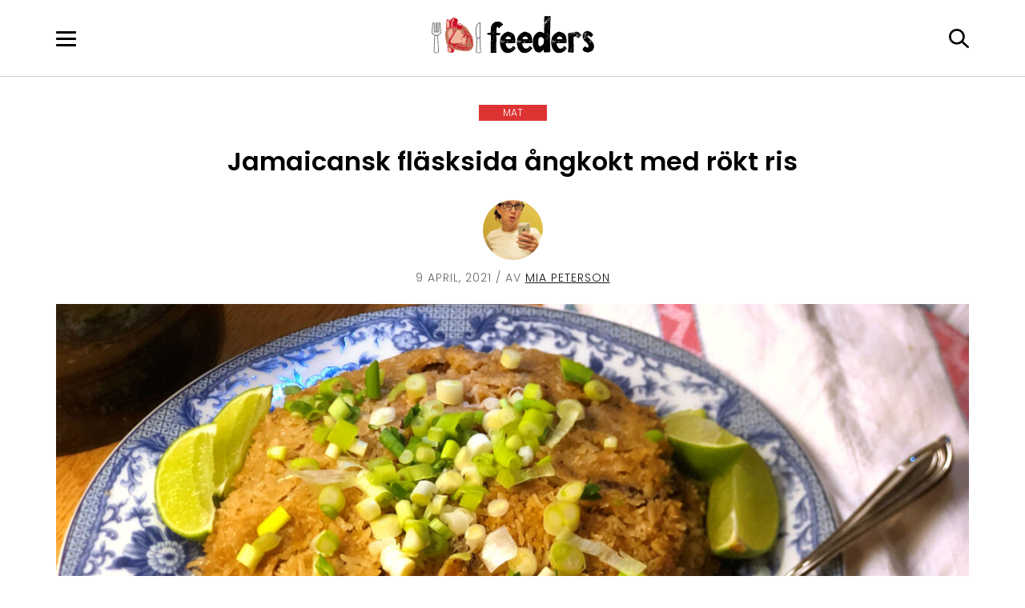

--- FILE ---
content_type: text/html; charset=UTF-8
request_url: https://feeders.se/2021/04/09/jamaicanskt-flasksida-ris/
body_size: 20090
content:
<!doctype html>
<html lang="sv-SE">
<head><meta charset="UTF-8"><script>if(navigator.userAgent.match(/MSIE|Internet Explorer/i)||navigator.userAgent.match(/Trident\/7\..*?rv:11/i)){var href=document.location.href;if(!href.match(/[?&]nowprocket/)){if(href.indexOf("?")==-1){if(href.indexOf("#")==-1){document.location.href=href+"?nowprocket=1"}else{document.location.href=href.replace("#","?nowprocket=1#")}}else{if(href.indexOf("#")==-1){document.location.href=href+"&nowprocket=1"}else{document.location.href=href.replace("#","&nowprocket=1#")}}}}</script><script>(()=>{class RocketLazyLoadScripts{constructor(){this.v="2.0.3",this.userEvents=["keydown","keyup","mousedown","mouseup","mousemove","mouseover","mouseenter","mouseout","mouseleave","touchmove","touchstart","touchend","touchcancel","wheel","click","dblclick","input","visibilitychange"],this.attributeEvents=["onblur","onclick","oncontextmenu","ondblclick","onfocus","onmousedown","onmouseenter","onmouseleave","onmousemove","onmouseout","onmouseover","onmouseup","onmousewheel","onscroll","onsubmit"]}async t(){this.i(),this.o(),/iP(ad|hone)/.test(navigator.userAgent)&&this.h(),this.u(),this.l(this),this.m(),this.k(this),this.p(this),this._(),await Promise.all([this.R(),this.L()]),this.lastBreath=Date.now(),this.S(this),this.P(),this.D(),this.O(),this.M(),await this.C(this.delayedScripts.normal),await this.C(this.delayedScripts.defer),await this.C(this.delayedScripts.async),this.F("domReady"),await this.T(),await this.j(),await this.I(),this.F("windowLoad"),await this.A(),window.dispatchEvent(new Event("rocket-allScriptsLoaded")),this.everythingLoaded=!0,this.lastTouchEnd&&await new Promise((t=>setTimeout(t,500-Date.now()+this.lastTouchEnd))),this.H(),this.F("all"),this.U(),this.W()}i(){this.CSPIssue=sessionStorage.getItem("rocketCSPIssue"),document.addEventListener("securitypolicyviolation",(t=>{this.CSPIssue||"script-src-elem"!==t.violatedDirective||"data"!==t.blockedURI||(this.CSPIssue=!0,sessionStorage.setItem("rocketCSPIssue",!0))}),{isRocket:!0})}o(){window.addEventListener("pageshow",(t=>{this.persisted=t.persisted,this.realWindowLoadedFired=!0}),{isRocket:!0}),window.addEventListener("pagehide",(()=>{this.onFirstUserAction=null}),{isRocket:!0})}h(){let t;function e(e){t=e}window.addEventListener("touchstart",e,{isRocket:!0}),window.addEventListener("touchend",(function i(o){Math.abs(o.changedTouches[0].pageX-t.changedTouches[0].pageX)<10&&Math.abs(o.changedTouches[0].pageY-t.changedTouches[0].pageY)<10&&o.timeStamp-t.timeStamp<200&&(o.target.dispatchEvent(new PointerEvent("click",{target:o.target,bubbles:!0,cancelable:!0,detail:1})),event.preventDefault(),window.removeEventListener("touchstart",e,{isRocket:!0}),window.removeEventListener("touchend",i,{isRocket:!0}))}),{isRocket:!0})}q(t){this.userActionTriggered||("mousemove"!==t.type||this.firstMousemoveIgnored?"keyup"===t.type||"mouseover"===t.type||"mouseout"===t.type||(this.userActionTriggered=!0,this.onFirstUserAction&&this.onFirstUserAction()):this.firstMousemoveIgnored=!0),"click"===t.type&&t.preventDefault(),this.savedUserEvents.length>0&&(t.stopPropagation(),t.stopImmediatePropagation()),"touchstart"===this.lastEvent&&"touchend"===t.type&&(this.lastTouchEnd=Date.now()),"click"===t.type&&(this.lastTouchEnd=0),this.lastEvent=t.type,this.savedUserEvents.push(t)}u(){this.savedUserEvents=[],this.userEventHandler=this.q.bind(this),this.userEvents.forEach((t=>window.addEventListener(t,this.userEventHandler,{passive:!1,isRocket:!0})))}U(){this.userEvents.forEach((t=>window.removeEventListener(t,this.userEventHandler,{passive:!1,isRocket:!0}))),this.savedUserEvents.forEach((t=>{t.target.dispatchEvent(new window[t.constructor.name](t.type,t))}))}m(){this.eventsMutationObserver=new MutationObserver((t=>{const e="return false";for(const i of t){if("attributes"===i.type){const t=i.target.getAttribute(i.attributeName);t&&t!==e&&(i.target.setAttribute("data-rocket-"+i.attributeName,t),i.target["rocket"+i.attributeName]=new Function("event",t),i.target.setAttribute(i.attributeName,e))}"childList"===i.type&&i.addedNodes.forEach((t=>{if(t.nodeType===Node.ELEMENT_NODE)for(const i of t.attributes)this.attributeEvents.includes(i.name)&&i.value&&""!==i.value&&(t.setAttribute("data-rocket-"+i.name,i.value),t["rocket"+i.name]=new Function("event",i.value),t.setAttribute(i.name,e))}))}})),this.eventsMutationObserver.observe(document,{subtree:!0,childList:!0,attributeFilter:this.attributeEvents})}H(){this.eventsMutationObserver.disconnect(),this.attributeEvents.forEach((t=>{document.querySelectorAll("[data-rocket-"+t+"]").forEach((e=>{e.setAttribute(t,e.getAttribute("data-rocket-"+t)),e.removeAttribute("data-rocket-"+t)}))}))}k(t){Object.defineProperty(HTMLElement.prototype,"onclick",{get(){return this.rocketonclick||null},set(e){this.rocketonclick=e,this.setAttribute(t.everythingLoaded?"onclick":"data-rocket-onclick","this.rocketonclick(event)")}})}S(t){function e(e,i){let o=e[i];e[i]=null,Object.defineProperty(e,i,{get:()=>o,set(s){t.everythingLoaded?o=s:e["rocket"+i]=o=s}})}e(document,"onreadystatechange"),e(window,"onload"),e(window,"onpageshow");try{Object.defineProperty(document,"readyState",{get:()=>t.rocketReadyState,set(e){t.rocketReadyState=e},configurable:!0}),document.readyState="loading"}catch(t){console.log("WPRocket DJE readyState conflict, bypassing")}}l(t){this.originalAddEventListener=EventTarget.prototype.addEventListener,this.originalRemoveEventListener=EventTarget.prototype.removeEventListener,this.savedEventListeners=[],EventTarget.prototype.addEventListener=function(e,i,o){o&&o.isRocket||!t.B(e,this)&&!t.userEvents.includes(e)||t.B(e,this)&&!t.userActionTriggered||e.startsWith("rocket-")||t.everythingLoaded?t.originalAddEventListener.call(this,e,i,o):t.savedEventListeners.push({target:this,remove:!1,type:e,func:i,options:o})},EventTarget.prototype.removeEventListener=function(e,i,o){o&&o.isRocket||!t.B(e,this)&&!t.userEvents.includes(e)||t.B(e,this)&&!t.userActionTriggered||e.startsWith("rocket-")||t.everythingLoaded?t.originalRemoveEventListener.call(this,e,i,o):t.savedEventListeners.push({target:this,remove:!0,type:e,func:i,options:o})}}F(t){"all"===t&&(EventTarget.prototype.addEventListener=this.originalAddEventListener,EventTarget.prototype.removeEventListener=this.originalRemoveEventListener),this.savedEventListeners=this.savedEventListeners.filter((e=>{let i=e.type,o=e.target||window;return"domReady"===t&&"DOMContentLoaded"!==i&&"readystatechange"!==i||("windowLoad"===t&&"load"!==i&&"readystatechange"!==i&&"pageshow"!==i||(this.B(i,o)&&(i="rocket-"+i),e.remove?o.removeEventListener(i,e.func,e.options):o.addEventListener(i,e.func,e.options),!1))}))}p(t){let e;function i(e){return t.everythingLoaded?e:e.split(" ").map((t=>"load"===t||t.startsWith("load.")?"rocket-jquery-load":t)).join(" ")}function o(o){function s(e){const s=o.fn[e];o.fn[e]=o.fn.init.prototype[e]=function(){return this[0]===window&&t.userActionTriggered&&("string"==typeof arguments[0]||arguments[0]instanceof String?arguments[0]=i(arguments[0]):"object"==typeof arguments[0]&&Object.keys(arguments[0]).forEach((t=>{const e=arguments[0][t];delete arguments[0][t],arguments[0][i(t)]=e}))),s.apply(this,arguments),this}}if(o&&o.fn&&!t.allJQueries.includes(o)){const e={DOMContentLoaded:[],"rocket-DOMContentLoaded":[]};for(const t in e)document.addEventListener(t,(()=>{e[t].forEach((t=>t()))}),{isRocket:!0});o.fn.ready=o.fn.init.prototype.ready=function(i){function s(){parseInt(o.fn.jquery)>2?setTimeout((()=>i.bind(document)(o))):i.bind(document)(o)}return t.realDomReadyFired?!t.userActionTriggered||t.fauxDomReadyFired?s():e["rocket-DOMContentLoaded"].push(s):e.DOMContentLoaded.push(s),o([])},s("on"),s("one"),s("off"),t.allJQueries.push(o)}e=o}t.allJQueries=[],o(window.jQuery),Object.defineProperty(window,"jQuery",{get:()=>e,set(t){o(t)}})}P(){const t=new Map;document.write=document.writeln=function(e){const i=document.currentScript,o=document.createRange(),s=i.parentElement;let n=t.get(i);void 0===n&&(n=i.nextSibling,t.set(i,n));const c=document.createDocumentFragment();o.setStart(c,0),c.appendChild(o.createContextualFragment(e)),s.insertBefore(c,n)}}async R(){return new Promise((t=>{this.userActionTriggered?t():this.onFirstUserAction=t}))}async L(){return new Promise((t=>{document.addEventListener("DOMContentLoaded",(()=>{this.realDomReadyFired=!0,t()}),{isRocket:!0})}))}async I(){return this.realWindowLoadedFired?Promise.resolve():new Promise((t=>{window.addEventListener("load",t,{isRocket:!0})}))}M(){this.pendingScripts=[];this.scriptsMutationObserver=new MutationObserver((t=>{for(const e of t)e.addedNodes.forEach((t=>{"SCRIPT"!==t.tagName||t.noModule||t.isWPRocket||this.pendingScripts.push({script:t,promise:new Promise((e=>{const i=()=>{const i=this.pendingScripts.findIndex((e=>e.script===t));i>=0&&this.pendingScripts.splice(i,1),e()};t.addEventListener("load",i,{isRocket:!0}),t.addEventListener("error",i,{isRocket:!0}),setTimeout(i,1e3)}))})}))})),this.scriptsMutationObserver.observe(document,{childList:!0,subtree:!0})}async j(){await this.J(),this.pendingScripts.length?(await this.pendingScripts[0].promise,await this.j()):this.scriptsMutationObserver.disconnect()}D(){this.delayedScripts={normal:[],async:[],defer:[]},document.querySelectorAll("script[type$=rocketlazyloadscript]").forEach((t=>{t.hasAttribute("data-rocket-src")?t.hasAttribute("async")&&!1!==t.async?this.delayedScripts.async.push(t):t.hasAttribute("defer")&&!1!==t.defer||"module"===t.getAttribute("data-rocket-type")?this.delayedScripts.defer.push(t):this.delayedScripts.normal.push(t):this.delayedScripts.normal.push(t)}))}async _(){await this.L();let t=[];document.querySelectorAll("script[type$=rocketlazyloadscript][data-rocket-src]").forEach((e=>{let i=e.getAttribute("data-rocket-src");if(i&&!i.startsWith("data:")){i.startsWith("//")&&(i=location.protocol+i);try{const o=new URL(i).origin;o!==location.origin&&t.push({src:o,crossOrigin:e.crossOrigin||"module"===e.getAttribute("data-rocket-type")})}catch(t){}}})),t=[...new Map(t.map((t=>[JSON.stringify(t),t]))).values()],this.N(t,"preconnect")}async $(t){if(await this.G(),!0!==t.noModule||!("noModule"in HTMLScriptElement.prototype))return new Promise((e=>{let i;function o(){(i||t).setAttribute("data-rocket-status","executed"),e()}try{if(navigator.userAgent.includes("Firefox/")||""===navigator.vendor||this.CSPIssue)i=document.createElement("script"),[...t.attributes].forEach((t=>{let e=t.nodeName;"type"!==e&&("data-rocket-type"===e&&(e="type"),"data-rocket-src"===e&&(e="src"),i.setAttribute(e,t.nodeValue))})),t.text&&(i.text=t.text),t.nonce&&(i.nonce=t.nonce),i.hasAttribute("src")?(i.addEventListener("load",o,{isRocket:!0}),i.addEventListener("error",(()=>{i.setAttribute("data-rocket-status","failed-network"),e()}),{isRocket:!0}),setTimeout((()=>{i.isConnected||e()}),1)):(i.text=t.text,o()),i.isWPRocket=!0,t.parentNode.replaceChild(i,t);else{const i=t.getAttribute("data-rocket-type"),s=t.getAttribute("data-rocket-src");i?(t.type=i,t.removeAttribute("data-rocket-type")):t.removeAttribute("type"),t.addEventListener("load",o,{isRocket:!0}),t.addEventListener("error",(i=>{this.CSPIssue&&i.target.src.startsWith("data:")?(console.log("WPRocket: CSP fallback activated"),t.removeAttribute("src"),this.$(t).then(e)):(t.setAttribute("data-rocket-status","failed-network"),e())}),{isRocket:!0}),s?(t.fetchPriority="high",t.removeAttribute("data-rocket-src"),t.src=s):t.src="data:text/javascript;base64,"+window.btoa(unescape(encodeURIComponent(t.text)))}}catch(i){t.setAttribute("data-rocket-status","failed-transform"),e()}}));t.setAttribute("data-rocket-status","skipped")}async C(t){const e=t.shift();return e?(e.isConnected&&await this.$(e),this.C(t)):Promise.resolve()}O(){this.N([...this.delayedScripts.normal,...this.delayedScripts.defer,...this.delayedScripts.async],"preload")}N(t,e){this.trash=this.trash||[];let i=!0;var o=document.createDocumentFragment();t.forEach((t=>{const s=t.getAttribute&&t.getAttribute("data-rocket-src")||t.src;if(s&&!s.startsWith("data:")){const n=document.createElement("link");n.href=s,n.rel=e,"preconnect"!==e&&(n.as="script",n.fetchPriority=i?"high":"low"),t.getAttribute&&"module"===t.getAttribute("data-rocket-type")&&(n.crossOrigin=!0),t.crossOrigin&&(n.crossOrigin=t.crossOrigin),t.integrity&&(n.integrity=t.integrity),t.nonce&&(n.nonce=t.nonce),o.appendChild(n),this.trash.push(n),i=!1}})),document.head.appendChild(o)}W(){this.trash.forEach((t=>t.remove()))}async T(){try{document.readyState="interactive"}catch(t){}this.fauxDomReadyFired=!0;try{await this.G(),document.dispatchEvent(new Event("rocket-readystatechange")),await this.G(),document.rocketonreadystatechange&&document.rocketonreadystatechange(),await this.G(),document.dispatchEvent(new Event("rocket-DOMContentLoaded")),await this.G(),window.dispatchEvent(new Event("rocket-DOMContentLoaded"))}catch(t){console.error(t)}}async A(){try{document.readyState="complete"}catch(t){}try{await this.G(),document.dispatchEvent(new Event("rocket-readystatechange")),await this.G(),document.rocketonreadystatechange&&document.rocketonreadystatechange(),await this.G(),window.dispatchEvent(new Event("rocket-load")),await this.G(),window.rocketonload&&window.rocketonload(),await this.G(),this.allJQueries.forEach((t=>t(window).trigger("rocket-jquery-load"))),await this.G();const t=new Event("rocket-pageshow");t.persisted=this.persisted,window.dispatchEvent(t),await this.G(),window.rocketonpageshow&&window.rocketonpageshow({persisted:this.persisted})}catch(t){console.error(t)}}async G(){Date.now()-this.lastBreath>45&&(await this.J(),this.lastBreath=Date.now())}async J(){return document.hidden?new Promise((t=>setTimeout(t))):new Promise((t=>requestAnimationFrame(t)))}B(t,e){return e===document&&"readystatechange"===t||(e===document&&"DOMContentLoaded"===t||(e===window&&"DOMContentLoaded"===t||(e===window&&"load"===t||e===window&&"pageshow"===t)))}static run(){(new RocketLazyLoadScripts).t()}}RocketLazyLoadScripts.run()})();</script>
	
	<meta name="viewport" content="width=device-width, initial-scale=1">
	<link rel="profile" href="https://gmpg.org/xfn/11">

	<meta name='robots' content='index, follow, max-image-preview:large, max-snippet:-1, max-video-preview:-1' />
	<style>img:is([sizes="auto" i], [sizes^="auto," i]) { contain-intrinsic-size: 3000px 1500px }</style>
	


	<!-- This site is optimized with the Yoast SEO plugin v26.8 - https://yoast.com/product/yoast-seo-wordpress/ -->
	<title>Jamaicansk fläsksida ångkokt med rökt ris - Feeders</title>
<link rel="preload" as="font" href="https://feeders.se/wp-content/themes/feeders2025/assets/fonts/Poppins-Light.woff2" crossorigin>
<link rel="preload" as="font" href="https://feeders.se/wp-content/themes/feeders2025/assets/fonts/Poppins-Regular.woff2" crossorigin>
<link rel="preload" as="font" href="https://feeders.se/wp-content/themes/feeders2025/assets/fonts/Poppins-SemiBold.woff2" crossorigin><link rel="preload" data-rocket-preload as="image" href="https://feeders.se/wp-content/uploads/2021/04/jamaikansk-gris-ny.jpg" imagesrcset="https://feeders.se/wp-content/uploads/2021/04/jamaikansk-gris-ny.jpg 1200w, https://feeders.se/wp-content/uploads/2021/04/jamaikansk-gris-ny-300x169.jpg 300w, https://feeders.se/wp-content/uploads/2021/04/jamaikansk-gris-ny-1024x576.jpg 1024w, https://feeders.se/wp-content/uploads/2021/04/jamaikansk-gris-ny-768x432.jpg 768w, https://feeders.se/wp-content/uploads/2021/04/jamaikansk-gris-ny-620x349.jpg 620w, https://feeders.se/wp-content/uploads/2021/04/jamaikansk-gris-ny-460x259.jpg 460w" imagesizes="(max-width: 1200px) 100vw, 1200px" fetchpriority="high"><link rel="stylesheet" href="https://feeders.se/wp-content/cache/fonts/1/google-fonts/css/4/3/4/7390ee6f46809d03c35c168a10d59.css" data-wpr-hosted-gf-parameters="family=Poppins%3Awght%40300%3B400%3B600&ver=6.8.3&display=swap"/>
	<meta name="description" content="Jamaicansk fläsksida med ris är en annorlunda och väldigt god korsning mellan jerk pork belly och kinesiskt ångat fläsk med ris." />
	<link rel="canonical" href="https://feeders.se/2021/04/09/jamaicanskt-flasksida-ris/" />
	<meta property="og:locale" content="sv_SE" />
	<meta property="og:type" content="article" />
	<meta property="og:title" content="Jamaicansk fläsksida ångkokt med rökt ris - Feeders" />
	<meta property="og:description" content="Jamaicansk fläsksida med ris är en annorlunda och väldigt god korsning mellan jerk pork belly och kinesiskt ångat fläsk med ris." />
	<meta property="og:url" content="https://feeders.se/2021/04/09/jamaicanskt-flasksida-ris/" />
	<meta property="og:site_name" content="Feeders" />
	<meta property="article:published_time" content="2021-04-09T15:03:07+00:00" />
	<meta property="article:modified_time" content="2021-04-09T15:14:28+00:00" />
	<meta property="og:image" content="https://feeders.se/wp-content/uploads/2021/04/jamaikansk-gris-ny.jpg" />
	<meta property="og:image:width" content="1200" />
	<meta property="og:image:height" content="675" />
	<meta property="og:image:type" content="image/jpeg" />
	<meta name="author" content="Mia Peterson" />
	<meta name="twitter:card" content="summary_large_image" />
	<meta name="twitter:label1" content="Skriven av" />
	<meta name="twitter:data1" content="Mia Peterson" />
	<meta name="twitter:label2" content="Beräknad lästid" />
	<meta name="twitter:data2" content="2 minuter" />
	<script type="application/ld+json" class="yoast-schema-graph">{"@context":"https://schema.org","@graph":[{"@type":"Article","@id":"https://feeders.se/2021/04/09/jamaicanskt-flasksida-ris/#article","isPartOf":{"@id":"https://feeders.se/2021/04/09/jamaicanskt-flasksida-ris/"},"author":{"name":"Mia Peterson","@id":"https://feeders.se/#/schema/person/527b5d6846b9f7b78c548580e069700d"},"headline":"Jamaicansk fläsksida ångkokt med rökt ris","datePublished":"2021-04-09T15:03:07+00:00","dateModified":"2021-04-09T15:14:28+00:00","mainEntityOfPage":{"@id":"https://feeders.se/2021/04/09/jamaicanskt-flasksida-ris/"},"wordCount":366,"commentCount":0,"publisher":{"@id":"https://feeders.se/#organization"},"image":{"@id":"https://feeders.se/2021/04/09/jamaicanskt-flasksida-ris/#primaryimage"},"thumbnailUrl":"https://feeders.se/wp-content/uploads/2021/04/jamaikansk-gris-ny.jpg","keywords":["fläsk","gris","jamaicansk mat","karibisk mat","kinesisk mat","recept","ris","vildsvin","vilt"],"articleSection":["Andra länder","Djur","Mat"],"inLanguage":"sv-SE","potentialAction":[{"@type":"CommentAction","name":"Comment","target":["https://feeders.se/2021/04/09/jamaicanskt-flasksida-ris/#respond"]}]},{"@type":"WebPage","@id":"https://feeders.se/2021/04/09/jamaicanskt-flasksida-ris/","url":"https://feeders.se/2021/04/09/jamaicanskt-flasksida-ris/","name":"Jamaicansk fläsksida ångkokt med rökt ris - Feeders","isPartOf":{"@id":"https://feeders.se/#website"},"primaryImageOfPage":{"@id":"https://feeders.se/2021/04/09/jamaicanskt-flasksida-ris/#primaryimage"},"image":{"@id":"https://feeders.se/2021/04/09/jamaicanskt-flasksida-ris/#primaryimage"},"thumbnailUrl":"https://feeders.se/wp-content/uploads/2021/04/jamaikansk-gris-ny.jpg","datePublished":"2021-04-09T15:03:07+00:00","dateModified":"2021-04-09T15:14:28+00:00","description":"Jamaicansk fläsksida med ris är en annorlunda och väldigt god korsning mellan jerk pork belly och kinesiskt ångat fläsk med ris.","breadcrumb":{"@id":"https://feeders.se/2021/04/09/jamaicanskt-flasksida-ris/#breadcrumb"},"inLanguage":"sv-SE","potentialAction":[{"@type":"ReadAction","target":["https://feeders.se/2021/04/09/jamaicanskt-flasksida-ris/"]}]},{"@type":"ImageObject","inLanguage":"sv-SE","@id":"https://feeders.se/2021/04/09/jamaicanskt-flasksida-ris/#primaryimage","url":"https://feeders.se/wp-content/uploads/2021/04/jamaikansk-gris-ny.jpg","contentUrl":"https://feeders.se/wp-content/uploads/2021/04/jamaikansk-gris-ny.jpg","width":1200,"height":675},{"@type":"BreadcrumbList","@id":"https://feeders.se/2021/04/09/jamaicanskt-flasksida-ris/#breadcrumb","itemListElement":[{"@type":"ListItem","position":1,"name":"Hem","item":"https://feeders.se/"},{"@type":"ListItem","position":2,"name":"Blogg","item":"https://feeders.se/blogg/"},{"@type":"ListItem","position":3,"name":"Jamaicansk fläsksida ångkokt med rökt ris"}]},{"@type":"WebSite","@id":"https://feeders.se/#website","url":"https://feeders.se/","name":"Feeders","description":"","publisher":{"@id":"https://feeders.se/#organization"},"potentialAction":[{"@type":"SearchAction","target":{"@type":"EntryPoint","urlTemplate":"https://feeders.se/?s={search_term_string}"},"query-input":{"@type":"PropertyValueSpecification","valueRequired":true,"valueName":"search_term_string"}}],"inLanguage":"sv-SE"},{"@type":"Organization","@id":"https://feeders.se/#organization","name":"Feeders","url":"https://feeders.se/","logo":{"@type":"ImageObject","inLanguage":"sv-SE","@id":"https://feeders.se/#/schema/logo/image/","url":"https://feeders.se/wp-content/uploads/2018/11/logo-schema.png","contentUrl":"https://feeders.se/wp-content/uploads/2018/11/logo-schema.png","width":600,"height":60,"caption":"Feeders"},"image":{"@id":"https://feeders.se/#/schema/logo/image/"}},{"@type":"Person","@id":"https://feeders.se/#/schema/person/527b5d6846b9f7b78c548580e069700d","name":"Mia Peterson","image":{"@type":"ImageObject","inLanguage":"sv-SE","@id":"https://feeders.se/#/schema/person/image/","url":"https://secure.gravatar.com/avatar/c0e0c79cbbc993acfea1453e25e4f733f7fffe31b12bf4935b7d15d890349f2c?s=96&d=mm&r=g","contentUrl":"https://secure.gravatar.com/avatar/c0e0c79cbbc993acfea1453e25e4f733f7fffe31b12bf4935b7d15d890349f2c?s=96&d=mm&r=g","caption":"Mia Peterson"},"url":"https://feeders.se/author/mia-peterson/"}]}</script>
	<!-- / Yoast SEO plugin. -->




<link rel="alternate" type="application/rss+xml" title="Feeders &raquo; Webbflöde" href="https://feeders.se/feed/" />
<link rel="alternate" type="application/rss+xml" title="Feeders &raquo; Kommentarsflöde" href="https://feeders.se/comments/feed/" />
<link rel="alternate" type="application/rss+xml" title="Feeders &raquo; Kommentarsflöde för Jamaicansk fläsksida ångkokt med rökt ris" href="https://feeders.se/2021/04/09/jamaicanskt-flasksida-ris/feed/" />
		<!-- This site uses the Google Analytics by ExactMetrics plugin v8.5.3 - Using Analytics tracking - https://www.exactmetrics.com/ -->
							<script type="rocketlazyloadscript" data-rocket-src="//www.googletagmanager.com/gtag/js?id=G-S2BVDHNQ2H"  data-cfasync="false" data-wpfc-render="false" async></script>
			<script type="rocketlazyloadscript" data-cfasync="false" data-wpfc-render="false">
				var em_version = '8.5.3';
				var em_track_user = true;
				var em_no_track_reason = '';
								var ExactMetricsDefaultLocations = {"page_location":"https:\/\/feeders.se\/2021\/04\/09\/jamaicanskt-flasksida-ris\/"};
				if ( typeof ExactMetricsPrivacyGuardFilter === 'function' ) {
					var ExactMetricsLocations = (typeof ExactMetricsExcludeQuery === 'object') ? ExactMetricsPrivacyGuardFilter( ExactMetricsExcludeQuery ) : ExactMetricsPrivacyGuardFilter( ExactMetricsDefaultLocations );
				} else {
					var ExactMetricsLocations = (typeof ExactMetricsExcludeQuery === 'object') ? ExactMetricsExcludeQuery : ExactMetricsDefaultLocations;
				}

								var disableStrs = [
										'ga-disable-G-S2BVDHNQ2H',
									];

				/* Function to detect opted out users */
				function __gtagTrackerIsOptedOut() {
					for (var index = 0; index < disableStrs.length; index++) {
						if (document.cookie.indexOf(disableStrs[index] + '=true') > -1) {
							return true;
						}
					}

					return false;
				}

				/* Disable tracking if the opt-out cookie exists. */
				if (__gtagTrackerIsOptedOut()) {
					for (var index = 0; index < disableStrs.length; index++) {
						window[disableStrs[index]] = true;
					}
				}

				/* Opt-out function */
				function __gtagTrackerOptout() {
					for (var index = 0; index < disableStrs.length; index++) {
						document.cookie = disableStrs[index] + '=true; expires=Thu, 31 Dec 2099 23:59:59 UTC; path=/';
						window[disableStrs[index]] = true;
					}
				}

				if ('undefined' === typeof gaOptout) {
					function gaOptout() {
						__gtagTrackerOptout();
					}
				}
								window.dataLayer = window.dataLayer || [];

				window.ExactMetricsDualTracker = {
					helpers: {},
					trackers: {},
				};
				if (em_track_user) {
					function __gtagDataLayer() {
						dataLayer.push(arguments);
					}

					function __gtagTracker(type, name, parameters) {
						if (!parameters) {
							parameters = {};
						}

						if (parameters.send_to) {
							__gtagDataLayer.apply(null, arguments);
							return;
						}

						if (type === 'event') {
														parameters.send_to = exactmetrics_frontend.v4_id;
							var hookName = name;
							if (typeof parameters['event_category'] !== 'undefined') {
								hookName = parameters['event_category'] + ':' + name;
							}

							if (typeof ExactMetricsDualTracker.trackers[hookName] !== 'undefined') {
								ExactMetricsDualTracker.trackers[hookName](parameters);
							} else {
								__gtagDataLayer('event', name, parameters);
							}
							
						} else {
							__gtagDataLayer.apply(null, arguments);
						}
					}

					__gtagTracker('js', new Date());
					__gtagTracker('set', {
						'developer_id.dNDMyYj': true,
											});
					if ( ExactMetricsLocations.page_location ) {
						__gtagTracker('set', ExactMetricsLocations);
					}
										__gtagTracker('config', 'G-S2BVDHNQ2H', {"forceSSL":"true"} );
															window.gtag = __gtagTracker;										(function () {
						/* https://developers.google.com/analytics/devguides/collection/analyticsjs/ */
						/* ga and __gaTracker compatibility shim. */
						var noopfn = function () {
							return null;
						};
						var newtracker = function () {
							return new Tracker();
						};
						var Tracker = function () {
							return null;
						};
						var p = Tracker.prototype;
						p.get = noopfn;
						p.set = noopfn;
						p.send = function () {
							var args = Array.prototype.slice.call(arguments);
							args.unshift('send');
							__gaTracker.apply(null, args);
						};
						var __gaTracker = function () {
							var len = arguments.length;
							if (len === 0) {
								return;
							}
							var f = arguments[len - 1];
							if (typeof f !== 'object' || f === null || typeof f.hitCallback !== 'function') {
								if ('send' === arguments[0]) {
									var hitConverted, hitObject = false, action;
									if ('event' === arguments[1]) {
										if ('undefined' !== typeof arguments[3]) {
											hitObject = {
												'eventAction': arguments[3],
												'eventCategory': arguments[2],
												'eventLabel': arguments[4],
												'value': arguments[5] ? arguments[5] : 1,
											}
										}
									}
									if ('pageview' === arguments[1]) {
										if ('undefined' !== typeof arguments[2]) {
											hitObject = {
												'eventAction': 'page_view',
												'page_path': arguments[2],
											}
										}
									}
									if (typeof arguments[2] === 'object') {
										hitObject = arguments[2];
									}
									if (typeof arguments[5] === 'object') {
										Object.assign(hitObject, arguments[5]);
									}
									if ('undefined' !== typeof arguments[1].hitType) {
										hitObject = arguments[1];
										if ('pageview' === hitObject.hitType) {
											hitObject.eventAction = 'page_view';
										}
									}
									if (hitObject) {
										action = 'timing' === arguments[1].hitType ? 'timing_complete' : hitObject.eventAction;
										hitConverted = mapArgs(hitObject);
										__gtagTracker('event', action, hitConverted);
									}
								}
								return;
							}

							function mapArgs(args) {
								var arg, hit = {};
								var gaMap = {
									'eventCategory': 'event_category',
									'eventAction': 'event_action',
									'eventLabel': 'event_label',
									'eventValue': 'event_value',
									'nonInteraction': 'non_interaction',
									'timingCategory': 'event_category',
									'timingVar': 'name',
									'timingValue': 'value',
									'timingLabel': 'event_label',
									'page': 'page_path',
									'location': 'page_location',
									'title': 'page_title',
									'referrer' : 'page_referrer',
								};
								for (arg in args) {
																		if (!(!args.hasOwnProperty(arg) || !gaMap.hasOwnProperty(arg))) {
										hit[gaMap[arg]] = args[arg];
									} else {
										hit[arg] = args[arg];
									}
								}
								return hit;
							}

							try {
								f.hitCallback();
							} catch (ex) {
							}
						};
						__gaTracker.create = newtracker;
						__gaTracker.getByName = newtracker;
						__gaTracker.getAll = function () {
							return [];
						};
						__gaTracker.remove = noopfn;
						__gaTracker.loaded = true;
						window['__gaTracker'] = __gaTracker;
					})();
									} else {
										console.log("");
					(function () {
						function __gtagTracker() {
							return null;
						}

						window['__gtagTracker'] = __gtagTracker;
						window['gtag'] = __gtagTracker;
					})();
									}
			</script>
				<!-- / Google Analytics by ExactMetrics -->
		<style id='wp-emoji-styles-inline-css'>

	img.wp-smiley, img.emoji {
		display: inline !important;
		border: none !important;
		box-shadow: none !important;
		height: 1em !important;
		width: 1em !important;
		margin: 0 0.07em !important;
		vertical-align: -0.1em !important;
		background: none !important;
		padding: 0 !important;
	}
</style>
<link rel='stylesheet' id='wp-block-library-css' href='https://feeders.se/wp-includes/css/dist/block-library/style.min.css?ver=6.8.3' media='all' />
<style id='classic-theme-styles-inline-css'>
/*! This file is auto-generated */
.wp-block-button__link{color:#fff;background-color:#32373c;border-radius:9999px;box-shadow:none;text-decoration:none;padding:calc(.667em + 2px) calc(1.333em + 2px);font-size:1.125em}.wp-block-file__button{background:#32373c;color:#fff;text-decoration:none}
</style>
<style id='create-block-feeders-steg-style-inline-css'>
.wp-block-create-block-feeders-steg>div{border-bottom:1px dotted #000;padding:2px 0 20px}.recept-instruktioner li.wp-block-create-block-feeders-steg{list-style-type:none;margin-bottom:16px}.wp-block-create-block-feeders-steg>p{font-weight:700;margin:0;padding:10px 0 0}.receptsteg{display:flex}.receptsteg>div{flex-grow:1;padding-right:10px;width:75%}.recept-instruktioner li div.receptsteg img{border-radius:6px;width:25%}.recept-instruktioner li.wp-block-create-block-feeders-steg:last-child > div{border-bottom:none;}

</style>
<style id='global-styles-inline-css'>
:root{--wp--preset--aspect-ratio--square: 1;--wp--preset--aspect-ratio--4-3: 4/3;--wp--preset--aspect-ratio--3-4: 3/4;--wp--preset--aspect-ratio--3-2: 3/2;--wp--preset--aspect-ratio--2-3: 2/3;--wp--preset--aspect-ratio--16-9: 16/9;--wp--preset--aspect-ratio--9-16: 9/16;--wp--preset--color--black: #000000;--wp--preset--color--cyan-bluish-gray: #abb8c3;--wp--preset--color--white: #ffffff;--wp--preset--color--pale-pink: #f78da7;--wp--preset--color--vivid-red: #cf2e2e;--wp--preset--color--luminous-vivid-orange: #ff6900;--wp--preset--color--luminous-vivid-amber: #fcb900;--wp--preset--color--light-green-cyan: #7bdcb5;--wp--preset--color--vivid-green-cyan: #00d084;--wp--preset--color--pale-cyan-blue: #8ed1fc;--wp--preset--color--vivid-cyan-blue: #0693e3;--wp--preset--color--vivid-purple: #9b51e0;--wp--preset--gradient--vivid-cyan-blue-to-vivid-purple: linear-gradient(135deg,rgba(6,147,227,1) 0%,rgb(155,81,224) 100%);--wp--preset--gradient--light-green-cyan-to-vivid-green-cyan: linear-gradient(135deg,rgb(122,220,180) 0%,rgb(0,208,130) 100%);--wp--preset--gradient--luminous-vivid-amber-to-luminous-vivid-orange: linear-gradient(135deg,rgba(252,185,0,1) 0%,rgba(255,105,0,1) 100%);--wp--preset--gradient--luminous-vivid-orange-to-vivid-red: linear-gradient(135deg,rgba(255,105,0,1) 0%,rgb(207,46,46) 100%);--wp--preset--gradient--very-light-gray-to-cyan-bluish-gray: linear-gradient(135deg,rgb(238,238,238) 0%,rgb(169,184,195) 100%);--wp--preset--gradient--cool-to-warm-spectrum: linear-gradient(135deg,rgb(74,234,220) 0%,rgb(151,120,209) 20%,rgb(207,42,186) 40%,rgb(238,44,130) 60%,rgb(251,105,98) 80%,rgb(254,248,76) 100%);--wp--preset--gradient--blush-light-purple: linear-gradient(135deg,rgb(255,206,236) 0%,rgb(152,150,240) 100%);--wp--preset--gradient--blush-bordeaux: linear-gradient(135deg,rgb(254,205,165) 0%,rgb(254,45,45) 50%,rgb(107,0,62) 100%);--wp--preset--gradient--luminous-dusk: linear-gradient(135deg,rgb(255,203,112) 0%,rgb(199,81,192) 50%,rgb(65,88,208) 100%);--wp--preset--gradient--pale-ocean: linear-gradient(135deg,rgb(255,245,203) 0%,rgb(182,227,212) 50%,rgb(51,167,181) 100%);--wp--preset--gradient--electric-grass: linear-gradient(135deg,rgb(202,248,128) 0%,rgb(113,206,126) 100%);--wp--preset--gradient--midnight: linear-gradient(135deg,rgb(2,3,129) 0%,rgb(40,116,252) 100%);--wp--preset--font-size--small: 13px;--wp--preset--font-size--medium: 20px;--wp--preset--font-size--large: 36px;--wp--preset--font-size--x-large: 42px;--wp--preset--spacing--20: 0.44rem;--wp--preset--spacing--30: 0.67rem;--wp--preset--spacing--40: 1rem;--wp--preset--spacing--50: 1.5rem;--wp--preset--spacing--60: 2.25rem;--wp--preset--spacing--70: 3.38rem;--wp--preset--spacing--80: 5.06rem;--wp--preset--shadow--natural: 6px 6px 9px rgba(0, 0, 0, 0.2);--wp--preset--shadow--deep: 12px 12px 50px rgba(0, 0, 0, 0.4);--wp--preset--shadow--sharp: 6px 6px 0px rgba(0, 0, 0, 0.2);--wp--preset--shadow--outlined: 6px 6px 0px -3px rgba(255, 255, 255, 1), 6px 6px rgba(0, 0, 0, 1);--wp--preset--shadow--crisp: 6px 6px 0px rgba(0, 0, 0, 1);}:where(.is-layout-flex){gap: 0.5em;}:where(.is-layout-grid){gap: 0.5em;}body .is-layout-flex{display: flex;}.is-layout-flex{flex-wrap: wrap;align-items: center;}.is-layout-flex > :is(*, div){margin: 0;}body .is-layout-grid{display: grid;}.is-layout-grid > :is(*, div){margin: 0;}:where(.wp-block-columns.is-layout-flex){gap: 2em;}:where(.wp-block-columns.is-layout-grid){gap: 2em;}:where(.wp-block-post-template.is-layout-flex){gap: 1.25em;}:where(.wp-block-post-template.is-layout-grid){gap: 1.25em;}.has-black-color{color: var(--wp--preset--color--black) !important;}.has-cyan-bluish-gray-color{color: var(--wp--preset--color--cyan-bluish-gray) !important;}.has-white-color{color: var(--wp--preset--color--white) !important;}.has-pale-pink-color{color: var(--wp--preset--color--pale-pink) !important;}.has-vivid-red-color{color: var(--wp--preset--color--vivid-red) !important;}.has-luminous-vivid-orange-color{color: var(--wp--preset--color--luminous-vivid-orange) !important;}.has-luminous-vivid-amber-color{color: var(--wp--preset--color--luminous-vivid-amber) !important;}.has-light-green-cyan-color{color: var(--wp--preset--color--light-green-cyan) !important;}.has-vivid-green-cyan-color{color: var(--wp--preset--color--vivid-green-cyan) !important;}.has-pale-cyan-blue-color{color: var(--wp--preset--color--pale-cyan-blue) !important;}.has-vivid-cyan-blue-color{color: var(--wp--preset--color--vivid-cyan-blue) !important;}.has-vivid-purple-color{color: var(--wp--preset--color--vivid-purple) !important;}.has-black-background-color{background-color: var(--wp--preset--color--black) !important;}.has-cyan-bluish-gray-background-color{background-color: var(--wp--preset--color--cyan-bluish-gray) !important;}.has-white-background-color{background-color: var(--wp--preset--color--white) !important;}.has-pale-pink-background-color{background-color: var(--wp--preset--color--pale-pink) !important;}.has-vivid-red-background-color{background-color: var(--wp--preset--color--vivid-red) !important;}.has-luminous-vivid-orange-background-color{background-color: var(--wp--preset--color--luminous-vivid-orange) !important;}.has-luminous-vivid-amber-background-color{background-color: var(--wp--preset--color--luminous-vivid-amber) !important;}.has-light-green-cyan-background-color{background-color: var(--wp--preset--color--light-green-cyan) !important;}.has-vivid-green-cyan-background-color{background-color: var(--wp--preset--color--vivid-green-cyan) !important;}.has-pale-cyan-blue-background-color{background-color: var(--wp--preset--color--pale-cyan-blue) !important;}.has-vivid-cyan-blue-background-color{background-color: var(--wp--preset--color--vivid-cyan-blue) !important;}.has-vivid-purple-background-color{background-color: var(--wp--preset--color--vivid-purple) !important;}.has-black-border-color{border-color: var(--wp--preset--color--black) !important;}.has-cyan-bluish-gray-border-color{border-color: var(--wp--preset--color--cyan-bluish-gray) !important;}.has-white-border-color{border-color: var(--wp--preset--color--white) !important;}.has-pale-pink-border-color{border-color: var(--wp--preset--color--pale-pink) !important;}.has-vivid-red-border-color{border-color: var(--wp--preset--color--vivid-red) !important;}.has-luminous-vivid-orange-border-color{border-color: var(--wp--preset--color--luminous-vivid-orange) !important;}.has-luminous-vivid-amber-border-color{border-color: var(--wp--preset--color--luminous-vivid-amber) !important;}.has-light-green-cyan-border-color{border-color: var(--wp--preset--color--light-green-cyan) !important;}.has-vivid-green-cyan-border-color{border-color: var(--wp--preset--color--vivid-green-cyan) !important;}.has-pale-cyan-blue-border-color{border-color: var(--wp--preset--color--pale-cyan-blue) !important;}.has-vivid-cyan-blue-border-color{border-color: var(--wp--preset--color--vivid-cyan-blue) !important;}.has-vivid-purple-border-color{border-color: var(--wp--preset--color--vivid-purple) !important;}.has-vivid-cyan-blue-to-vivid-purple-gradient-background{background: var(--wp--preset--gradient--vivid-cyan-blue-to-vivid-purple) !important;}.has-light-green-cyan-to-vivid-green-cyan-gradient-background{background: var(--wp--preset--gradient--light-green-cyan-to-vivid-green-cyan) !important;}.has-luminous-vivid-amber-to-luminous-vivid-orange-gradient-background{background: var(--wp--preset--gradient--luminous-vivid-amber-to-luminous-vivid-orange) !important;}.has-luminous-vivid-orange-to-vivid-red-gradient-background{background: var(--wp--preset--gradient--luminous-vivid-orange-to-vivid-red) !important;}.has-very-light-gray-to-cyan-bluish-gray-gradient-background{background: var(--wp--preset--gradient--very-light-gray-to-cyan-bluish-gray) !important;}.has-cool-to-warm-spectrum-gradient-background{background: var(--wp--preset--gradient--cool-to-warm-spectrum) !important;}.has-blush-light-purple-gradient-background{background: var(--wp--preset--gradient--blush-light-purple) !important;}.has-blush-bordeaux-gradient-background{background: var(--wp--preset--gradient--blush-bordeaux) !important;}.has-luminous-dusk-gradient-background{background: var(--wp--preset--gradient--luminous-dusk) !important;}.has-pale-ocean-gradient-background{background: var(--wp--preset--gradient--pale-ocean) !important;}.has-electric-grass-gradient-background{background: var(--wp--preset--gradient--electric-grass) !important;}.has-midnight-gradient-background{background: var(--wp--preset--gradient--midnight) !important;}.has-small-font-size{font-size: var(--wp--preset--font-size--small) !important;}.has-medium-font-size{font-size: var(--wp--preset--font-size--medium) !important;}.has-large-font-size{font-size: var(--wp--preset--font-size--large) !important;}.has-x-large-font-size{font-size: var(--wp--preset--font-size--x-large) !important;}
:where(.wp-block-post-template.is-layout-flex){gap: 1.25em;}:where(.wp-block-post-template.is-layout-grid){gap: 1.25em;}
:where(.wp-block-columns.is-layout-flex){gap: 2em;}:where(.wp-block-columns.is-layout-grid){gap: 2em;}
:root :where(.wp-block-pullquote){font-size: 1.5em;line-height: 1.6;}
</style>
<link data-minify="1" rel='stylesheet' id='ajax-search-style-css' href='https://feeders.se/wp-content/cache/min/1/wp-content/plugins/feeders-search/css/ajax-search.css?ver=1747382305' media='all' />
<link data-minify="1" rel='stylesheet' id='feeders-style-css' href='https://feeders.se/wp-content/cache/min/1/wp-content/themes/feeders2025/style.css?ver=1747382305' media='all' />

<script type="rocketlazyloadscript" data-rocket-src="https://feeders.se/wp-content/plugins/google-analytics-dashboard-for-wp/assets/js/frontend-gtag.min.js?ver=8.5.3" id="exactmetrics-frontend-script-js" async data-wp-strategy="async"></script>
<script data-cfasync="false" data-wpfc-render="false" id='exactmetrics-frontend-script-js-extra'>var exactmetrics_frontend = {"js_events_tracking":"true","download_extensions":"zip,mp3,mpeg,pdf,docx,pptx,xlsx,rar","inbound_paths":"[{\"path\":\"\\\/go\\\/\",\"label\":\"affiliate\"},{\"path\":\"\\\/recommend\\\/\",\"label\":\"affiliate\"}]","home_url":"https:\/\/feeders.se","hash_tracking":"false","v4_id":"G-S2BVDHNQ2H"};</script>
<script type="rocketlazyloadscript" data-rocket-src="https://feeders.se/wp-includes/js/jquery/jquery.min.js?ver=3.7.1" id="jquery-core-js" data-rocket-defer defer></script>
<script type="rocketlazyloadscript" data-rocket-src="https://feeders.se/wp-includes/js/jquery/jquery-migrate.min.js?ver=3.4.1" id="jquery-migrate-js" data-rocket-defer defer></script>
<link rel="https://api.w.org/" href="https://feeders.se/wp-json/" /><link rel="alternate" title="JSON" type="application/json" href="https://feeders.se/wp-json/wp/v2/posts/15976" /><link rel="EditURI" type="application/rsd+xml" title="RSD" href="https://feeders.se/xmlrpc.php?rsd" />
<meta name="generator" content="WordPress 6.8.3" />
<link rel='shortlink' href='https://feeders.se/?p=15976' />
<link rel="alternate" title="oEmbed (JSON)" type="application/json+oembed" href="https://feeders.se/wp-json/oembed/1.0/embed?url=https%3A%2F%2Ffeeders.se%2F2021%2F04%2F09%2Fjamaicanskt-flasksida-ris%2F" />
<link rel="alternate" title="oEmbed (XML)" type="text/xml+oembed" href="https://feeders.se/wp-json/oembed/1.0/embed?url=https%3A%2F%2Ffeeders.se%2F2021%2F04%2F09%2Fjamaicanskt-flasksida-ris%2F&#038;format=xml" />
<link rel="icon" href="https://feeders.se/wp-content/uploads/2018/03/favicon-45x45.png" sizes="32x32" />
<link rel="icon" href="https://feeders.se/wp-content/uploads/2018/03/favicon.png" sizes="192x192" />
<link rel="apple-touch-icon" href="https://feeders.se/wp-content/uploads/2018/03/favicon.png" />
<meta name="msapplication-TileImage" content="https://feeders.se/wp-content/uploads/2018/03/favicon.png" />
<noscript><style id="rocket-lazyload-nojs-css">.rll-youtube-player, [data-lazy-src]{display:none !important;}</style></noscript><meta name="generator" content="WP Rocket 3.18.3" data-wpr-features="wpr_delay_js wpr_defer_js wpr_minify_js wpr_preload_fonts wpr_lazyload_images wpr_oci wpr_image_dimensions wpr_minify_css wpr_preload_links wpr_host_fonts_locally wpr_desktop" /></head>

<body data-rsssl=1 class="wp-singular post-template-default single single-post postid-15976 single-format-standard wp-theme-feeders2025 no-sidebar">
<div  id="page" class="site">
	<a class="skip-link screen-reader-text" href="#primary">Skip to content</a>

	<header  id="masthead" class="site-header blog-header">
		<div  class="blog-header-container">
			<div class="mobile-menu-burger">
			  <div class="burger" id="burger">
				<span class="burger-line"></span>
				<span class="burger-line"></span>
				<span class="burger-line"></span>
			  </div>
			</div>
			<div class="site-branding">

												<div class="logo">
					<a href="https://feeders.se"><img width="203" height="47" src="https://feeders.se/wp-content/uploads/2018/03/feeders-4f.svg" alt=""></a>
				</div>

			</div><!-- .site-branding -->
			<div class="search-menu-button">
				<div class="search-icon">
					<svg version="1.1" id="Layer_1" xmlns="http://www.w3.org/2000/svg" xmlns:xlink="http://www.w3.org/1999/xlink" x="0px" y="0px"
						 viewBox="0 0 86.6 84.1" xml:space="preserve">
					<path d="M85.1,76.1L61.9,54.6c4.3-5.7,6.8-12.8,6.8-20.4C68.7,15.4,53.2,0,34.3,0C15.4,0,0,15.4,0,34.3c0,19,15.4,34.3,34.3,34.3
						c8,0,15.3-2.7,21.1-7.3l23.4,21.6c0.9,0.8,2,1.3,3.2,1.3c1.2,0,2.4-0.5,3.4-1.5C87.1,80.7,87,77.8,85.1,76.1z M34.3,59.4
						c-13.8,0-25.1-11.2-25.1-25.1c0-13.8,11.3-25.1,25.1-25.1c13.9,0,25.1,11.3,25.1,25.1c0,5.2-1.6,10.1-4.4,14.1
						c-1.7,2.6-3.9,4.8-6.5,6.6C44.5,57.7,39.6,59.4,34.3,59.4z"/>
					</svg>
				</div>
			</div>
		</div>
	</header>
	<div  class="scroll-article">
		<div  class="scroll-container">
			<div class="burger-article" id="burger-article">
				<span class="burger-line"></span>
				<span class="burger-line"></span>
				<span class="burger-line"></span>
		 	 </div>
			<img width="206" height="47" src="data:image/svg+xml,%3Csvg%20xmlns='http://www.w3.org/2000/svg'%20viewBox='0%200%20206%2047'%3E%3C/svg%3E" alt="logo" data-lazy-src="https://feeders.se/wp-content/uploads/2018/03/feeders-inv.svg"><noscript><img width="206" height="47" src="https://feeders.se/wp-content/uploads/2018/03/feeders-inv.svg" alt="logo"></noscript>
			<h3>Jamaicansk fläsksida ångkokt med rökt ris</h3>
		
		</div>
		<div  id="progress-bar" class="progress-bar"></div>
	</div>
	
	<div  class="menu" id="menu">
		<div  class="menu-logo">
			<img width="203" height="47" src="https://feeders.se/wp-content/uploads/2018/03/feeders-4f.svg" alt="">
		</div>
		<div  class="menu-aside-menu-container"><ul id="primary-menu" class="menu2"><li id="menu-item-3481" class="menu-item menu-item-type-taxonomy menu-item-object-category current-post-ancestor current-menu-parent current-post-parent menu-item-3481"><a href="https://feeders.se/category/andra-lander/">Andra länder</a></li>
<li id="menu-item-4320" class="menu-item menu-item-type-taxonomy menu-item-object-category menu-item-4320"><a href="https://feeders.se/category/bli-full/">Bli full</a></li>
<li id="menu-item-3482" class="menu-item menu-item-type-taxonomy menu-item-object-category current-post-ancestor current-menu-parent current-post-parent menu-item-3482"><a href="https://feeders.se/category/djur/">Djur</a></li>
<li id="menu-item-3486" class="menu-item menu-item-type-taxonomy menu-item-object-category menu-item-3486"><a href="https://feeders.se/category/husman/">Husman</a></li>
<li id="menu-item-3485" class="menu-item menu-item-type-taxonomy menu-item-object-category menu-item-3485"><a href="https://feeders.se/category/munchies/">Munchies</a></li>
<li id="menu-item-3487" class="menu-item menu-item-type-taxonomy menu-item-object-category menu-item-3487"><a href="https://feeders.se/category/utomhus/">Utomhus</a></li>
<li id="menu-item-3483" class="menu-item menu-item-type-taxonomy menu-item-object-category menu-item-3483"><a href="https://feeders.se/category/vaxter/">Växter</a></li>
<li id="menu-item-3484" class="menu-item menu-item-type-taxonomy menu-item-object-category menu-item-3484"><a href="https://feeders.se/category/ackligt-gott/">Äckligt gott</a></li>
</ul></div>					<div class="nav-widget">
				<section id="block-2" class="widget widget_block"><div class="matpratkok">
	
<div class="matmeny"><a href="https://www.feeders.se/category/mat/">MAT</a></div>
	<div class="pratmeny"><a href="https://www.feeders.se/category/prat/">PRAT</a></div>
	<div class="kokmeny"><a href="https://www.feeders.se/category/kok/">KÖK</a></div>
	</div></section><section id="block-3" class="widget widget_block"><div class="om">
	<div class="omfeeders">
		<a href="https://www.feeders.se/om-feeders/">OM FEEDERS</a>
	</div>
	<div class="omanders">
		<a href="https://www.feeders.se/om-anders/">OM ANDERS</a>
	</div>
	<div class="ommia">
		<a href="https://www.feeders.se/om-mia/">OM MIA</a>
	</div>
</div></section>			</div>
			</div>
	<div  class="menu-right" id="menu-right">
		<input type="text" id="ajax-search-input" placeholder="Sök inlägg...">
		<div  id="ajax-search-results"></div>
	</div>
	<span class="overlay"></span>
	<span class="overlay-right"></span>
	

	<main  id="primary" class="site-main">

		
<article  id="post-15976" class="post-15976 post type-post status-publish format-standard has-post-thumbnail hentry category-andra-lander category-djur category-mat tag-flask tag-gris tag-jamaicansk-mat tag-karibisk-mat tag-kinesisk-mat tag-recept tag-ris tag-vildsvin tag-vilt">
	
	<header class="entry-header">
		<div class="mat">MAT</div>		<h1 class="entry-title">Jamaicansk fläsksida ångkokt med rökt ris</h1>			<div class="entry-meta">
				<div class="author-bubble">
					<img width="421" height="421" src="https://feeders.se/wp-content/uploads/2018/08/mia-thumb.jpg" alt="" />					
				</div>
				<span class="posted-on"><time class="entry-date published" datetime="2021-04-09T17:03:07+02:00">9 april, 2021</time><time class="updated" datetime="2021-04-09T17:14:28+02:00">9 april, 2021</time></span><span class="byline"> / av <span class="author vcard"><a class="url fn n" href="https://feeders.se/author/mia-peterson/">Mia Peterson</a></span></span>				<div class="updated-post">
									</div>
			</div><!-- .entry-meta -->
			</header><!-- .entry-header -->

	
			<div class="post-thumbnail">
				<img width="1200" height="675" src="https://feeders.se/wp-content/uploads/2021/04/jamaikansk-gris-ny.jpg" class="attachment-post-thumbnail size-post-thumbnail wp-post-image" alt="" decoding="async" fetchpriority="high" srcset="https://feeders.se/wp-content/uploads/2021/04/jamaikansk-gris-ny.jpg 1200w, https://feeders.se/wp-content/uploads/2021/04/jamaikansk-gris-ny-300x169.jpg 300w, https://feeders.se/wp-content/uploads/2021/04/jamaikansk-gris-ny-1024x576.jpg 1024w, https://feeders.se/wp-content/uploads/2021/04/jamaikansk-gris-ny-768x432.jpg 768w, https://feeders.se/wp-content/uploads/2021/04/jamaikansk-gris-ny-620x349.jpg 620w, https://feeders.se/wp-content/uploads/2021/04/jamaikansk-gris-ny-460x259.jpg 460w" sizes="(max-width: 1200px) 100vw, 1200px" />			</div><!-- .post-thumbnail -->

		
	<div class="entry-content">
		<p>Det här är ju en lite knepig rätt ska erkännas, ett rent experiment. Men vem vill köra på gamla beprövade säkra kort bara? Och det blev bra! Jamaicansk fläsksida i jerkmarinad fast ångkokt med ris på kinesiskt vis istället för grillad, inspirerat av både <a href="https://feeders.se/2018/04/22/jerk-pork-belly/">jerk pork belly</a> och de kinesiska rätterna <a href="https://feeders.se/2019/03/18/angad-gris-med-krossat-ris/">ångad gris</a> och <a href="https://feeders.se/2019/02/04/kinesiska-revbensspjall-klibbigt-ris/">revbensspjäll med klibbigt ris</a>. Rätten får rökig smak genom att riset röks. Fläsket blir saftigt och mört och underbart smakrikt! Men åsikterna gick isär när jag serverade den. Ena dottern tyckte inte det smakade så värst bra om än inte illa, andra tyckte det var svingott. </p>
<p>Använd riktigt fint färskt sidfläsk och gärna av vildsvin om du har lyxen att ha tillgång till det. Samma med kryddorna, färska av god kvalitet ger bättre smak. </p>
<figure id="attachment_18015" aria-describedby="caption-attachment-18015" style="width: 960px" class="wp-caption alignright"><img decoding="async" src="data:image/svg+xml,%3Csvg%20xmlns='http://www.w3.org/2000/svg'%20viewBox='0%200%20960%20540'%3E%3C/svg%3E" alt="" width="960" height="540" class="size-large wp-image-18015" data-lazy-srcset="https://feeders.se/wp-content/uploads/2021/04/vildsvinssida-1024x576.jpg 1024w, https://feeders.se/wp-content/uploads/2021/04/vildsvinssida-300x169.jpg 300w, https://feeders.se/wp-content/uploads/2021/04/vildsvinssida-768x432.jpg 768w, https://feeders.se/wp-content/uploads/2021/04/vildsvinssida-620x349.jpg 620w, https://feeders.se/wp-content/uploads/2021/04/vildsvinssida-460x259.jpg 460w, https://feeders.se/wp-content/uploads/2021/04/vildsvinssida.jpg 1200w" data-lazy-sizes="(max-width: 960px) 100vw, 960px" data-lazy-src="https://feeders.se/wp-content/uploads/2021/04/vildsvinssida-1024x576.jpg" /><noscript><img decoding="async" src="https://feeders.se/wp-content/uploads/2021/04/vildsvinssida-1024x576.jpg" alt="" width="960" height="540" class="size-large wp-image-18015" srcset="https://feeders.se/wp-content/uploads/2021/04/vildsvinssida-1024x576.jpg 1024w, https://feeders.se/wp-content/uploads/2021/04/vildsvinssida-300x169.jpg 300w, https://feeders.se/wp-content/uploads/2021/04/vildsvinssida-768x432.jpg 768w, https://feeders.se/wp-content/uploads/2021/04/vildsvinssida-620x349.jpg 620w, https://feeders.se/wp-content/uploads/2021/04/vildsvinssida-460x259.jpg 460w, https://feeders.se/wp-content/uploads/2021/04/vildsvinssida.jpg 1200w" sizes="(max-width: 960px) 100vw, 960px" /></noscript><figcaption id="caption-attachment-18015" class="wp-caption-text">Sida av vildsvin från Skyttorp</figcaption></figure>
<p>Jamaicanskt jerkfläsk får sin rökiga smak vid själva grillningen. I det här receptet på jamaicansk fläsksida röker jag istället riset med en rökpistol innan tillagning. Rökningen är inte nödvändig men ger ett intressant lager av smak som verkligen passar med jerkmarinaden. </p>
<p>Med rökpistol lägger man lite rökspån i ett hål i pistolen och sen tänder man det och startar den inbyggda fläkten. Röken dras då genom en slang in en bunke där maten finns. Som en matbong alltså! Bunken ska vara täckt med plastfolie eller ett lock. Sen låter man maten stå och dra med röken, olika länge beroende på hur mycket röksmak man vill ha. Och det där är ju ärligt talat inte så lätt att avgöra. Tiden beror både på råvaran och rökspånet. Man får helt enkelt testa sig fram. Och det går förresten bra att röka riset på grillen istället om man är mer bekväm med det. </p>
				
				
									 <div class="ing-ruta"><h6 class="ingredienser">Ingredienser</h6><p class="portioner">4 portioner</p><p><p>500 g färsk fläsksida, gärna av vildsvin</p>
<p><strong>Rökt ris</strong></p>
<p>4 dl klibbigt ris<br />
Rökpistol eller grill<br />
Rökspån av förslagsvis äppelträ</p>
<p><strong>Marinad</strong></p>
<p>1 tsk salt<br />
1/2 msk socker, gärna råsocker<br />
1 krm torkad timjan eller bladen av några kvistar färsk<br />
3 salladslökar<br />
15 korn sichuanpeppar<br />
1 krm svartpeppar, helst hel<br />
4 korn kryddpeppar, helst hel<br />
1 liten bit kanelstång, ca 2 cm x 2 mm<br />
1/2 habanero, varianten scotch bonnet om du har<br />
1 habanero dulce om du har, en mild variant. Annars någon annan mild och gärna fruktig chili<br />
1 msk japansk soja<br />
1 msk majsolja eller annan neutral olja<br />
1 msk vitvinsvinäger<br />
1 schalottenlök, skuren i bitar<br />
1 klyfta vitlök<br />
Några riv färsk ingefära</p>
</p></div>				
				
				
				<h6 class="ingredienser">Gör så här</h6><p><p><strong>Jerkmarinad</strong></p>
<p>Rosta sichuanpeppar, kryddpeppar, svartpeppar och kanel i en torr panna. Det ska dofta men kryddorna får absolut inte brännas. Stöt kryddorna i mortel. Skär resten av de fasta ingredienserna i bitar. Lägg allt i en skål och mixa. Det behöver inte bli slätt. </p>
<p>Skölj grissidan om det behövs och skär den sen i tunna skivor. Dela sidan i bitar först om skivorna annars riskerar bli osmidigt långa. Det går väldigt mycket lättare att skära om grisen är kall och kniven ordentligt vass. Lägg skivorna i jerkmarinaden och rör försiktigt runt dem i smaksättningen. Låt marinera några timmar, gärna ett helt dygn. </p>
<figure id="attachment_18016" aria-describedby="caption-attachment-18016" style="width: 960px" class="wp-caption alignright"><img decoding="async" src="data:image/svg+xml,%3Csvg%20xmlns='http://www.w3.org/2000/svg'%20viewBox='0%200%20960%20540'%3E%3C/svg%3E" alt="" width="960" height="540" class="size-large wp-image-18016" data-lazy-srcset="https://feeders.se/wp-content/uploads/2021/04/vildsvinssida-jerkmarinad-1024x576.jpg 1024w, https://feeders.se/wp-content/uploads/2021/04/vildsvinssida-jerkmarinad-300x169.jpg 300w, https://feeders.se/wp-content/uploads/2021/04/vildsvinssida-jerkmarinad-768x432.jpg 768w, https://feeders.se/wp-content/uploads/2021/04/vildsvinssida-jerkmarinad-620x349.jpg 620w, https://feeders.se/wp-content/uploads/2021/04/vildsvinssida-jerkmarinad-460x259.jpg 460w, https://feeders.se/wp-content/uploads/2021/04/vildsvinssida-jerkmarinad.jpg 1200w" data-lazy-sizes="(max-width: 960px) 100vw, 960px" data-lazy-src="https://feeders.se/wp-content/uploads/2021/04/vildsvinssida-jerkmarinad-1024x576.jpg" /><noscript><img decoding="async" src="https://feeders.se/wp-content/uploads/2021/04/vildsvinssida-jerkmarinad-1024x576.jpg" alt="" width="960" height="540" class="size-large wp-image-18016" srcset="https://feeders.se/wp-content/uploads/2021/04/vildsvinssida-jerkmarinad-1024x576.jpg 1024w, https://feeders.se/wp-content/uploads/2021/04/vildsvinssida-jerkmarinad-300x169.jpg 300w, https://feeders.se/wp-content/uploads/2021/04/vildsvinssida-jerkmarinad-768x432.jpg 768w, https://feeders.se/wp-content/uploads/2021/04/vildsvinssida-jerkmarinad-620x349.jpg 620w, https://feeders.se/wp-content/uploads/2021/04/vildsvinssida-jerkmarinad-460x259.jpg 460w, https://feeders.se/wp-content/uploads/2021/04/vildsvinssida-jerkmarinad.jpg 1200w" sizes="(max-width: 960px) 100vw, 960px" /></noscript><figcaption id="caption-attachment-18016" class="wp-caption-text">Skivor av vildsvinssidan i jerkmarinad</figcaption></figure>
<p><strong>Riset</strong></p>
<p>Skölj riset ordentligt i en sil under rinnande vatten. Rör runt medan du sköljer så att allt smul på ytan av riskornen sköljs bort. Låt sen riset rinna av ordentligt. Häll riset i en panna och rosta på medeltemperatur medan du rör om. Riskornen ska torka och bli väldigt lätt gyllene men inte brännas. Lägg riset i en bunke med lock eller plastfolie över och puffa in rök av äpple eller annat träslag mha en rökpistol (se ovan). Låt sen stå minst ett par timmar medan riset tar åt sig av smaken, men gärna över natten. </p>
<p>En dryg timme innan tillagning, blötlägg riset i vatten så det alldeles precis täcker. Låt sen riset rinna av ordentligt. Det är viktigt att det verkligen rinner av så det inte blir grötigt sen under ångkokningen. </p>
<p><strong>Ångkokning</strong></p>
<p>	Blanda riset med de marinerade fläskskivorna. Klä en ånginsats med smörpapper, bananblad eller vad du nu har tillgång till. Vik kanterna av smörpappret över och lägg sen på locket till ångkokaren. Placera ångkokaren ovanpå en passande kastrull till hälften fylld med kokande vatten. Koka på hög värme under en timme och lyft inte på locket under den tiden.   </p>
<p>	Ta ångkokaren av värmen, ta av locket och låt vila några minuter. Servera antingen direkt ur ångkokaren eller lyft ur fläsk och ris till ett fat. Garnera med strimlad salladslök och limeklyftor. Servera gärna till en rejäl sallad. </p>
<h3>Sugen på mer? </h3>
<ul>
<li><a href="https://feeders.se/tag/karibisk-mat/">Karibisk mat</a></li>
<li><a href="https://feeders.se/tag/kinesisk-mat/">Kinesisk mat</a></li>
<li><a href="https://feeders.se/tag/flask/">Fläsk</a></li>
<li><a href="https://feeders.se/tag/ris/">Ris</a></li>
</ul>
<figure id="attachment_10594" aria-describedby="caption-attachment-10594" style="width: 960px" class="wp-caption alignright"><img decoding="async" src="data:image/svg+xml,%3Csvg%20xmlns='http://www.w3.org/2000/svg'%20viewBox='0%200%20960%20540'%3E%3C/svg%3E" alt="" width="960" height="540" class="size-large wp-image-10594" data-lazy-srcset="https://feeders.se/wp-content/uploads/2019/02/ångade-revben-ny-1024x576.jpg 1024w, https://feeders.se/wp-content/uploads/2019/02/ångade-revben-ny-300x169.jpg 300w, https://feeders.se/wp-content/uploads/2019/02/ångade-revben-ny-768x432.jpg 768w, https://feeders.se/wp-content/uploads/2019/02/ångade-revben-ny-1920x1080.jpg 1920w, https://feeders.se/wp-content/uploads/2019/02/ångade-revben-ny-620x349.jpg 620w, https://feeders.se/wp-content/uploads/2019/02/ångade-revben-ny-460x259.jpg 460w" data-lazy-sizes="(max-width: 960px) 100vw, 960px" data-lazy-src="https://feeders.se/wp-content/uploads/2019/02/ångade-revben-ny-1024x576.jpg" /><noscript><img decoding="async" src="https://feeders.se/wp-content/uploads/2019/02/ångade-revben-ny-1024x576.jpg" alt="" width="960" height="540" class="size-large wp-image-10594" srcset="https://feeders.se/wp-content/uploads/2019/02/ångade-revben-ny-1024x576.jpg 1024w, https://feeders.se/wp-content/uploads/2019/02/ångade-revben-ny-300x169.jpg 300w, https://feeders.se/wp-content/uploads/2019/02/ångade-revben-ny-768x432.jpg 768w, https://feeders.se/wp-content/uploads/2019/02/ångade-revben-ny-1920x1080.jpg 1920w, https://feeders.se/wp-content/uploads/2019/02/ångade-revben-ny-620x349.jpg 620w, https://feeders.se/wp-content/uploads/2019/02/ångade-revben-ny-460x259.jpg 460w" sizes="(max-width: 960px) 100vw, 960px" /></noscript><figcaption id="caption-attachment-10594" class="wp-caption-text">Ris och kött i ångkokare</figcaption></figure>
</p>				
								
						<script type="application/ld+json">{
    "@context": "https://schema.org",
    "@type": "Recipe",
    "name": "Jamaicansk fläsksida ångkokt med rökt ris",
    "image": "https://feeders.se/wp-content/uploads/2021/04/jamaikansk-gris-ny.jpg",
    "author": {
        "@type": "Person",
        "name": "Mia Peterson"
    },
    "datePublished": "2021-04-09T17:03:07+02:00",
    "description": "Det här är ju en lite knepig rätt ska erkännas, ett rent experiment. Men vem vill köra på gamla beprövade säkra kort bara? Och det blev bra! Jamaicansk fläsksida i jerkmarinad fast ångkokt med ris på kinesiskt vis istället för grillad, inspirerat av både jerk pork belly och de kinesiska rätterna ångad gris och revbensspjäll...",
    "recipeYield": "4 portioner",
    "recipeIngredient": [
        "500 g färsk fläsksida, gärna av vildsvin\nRökt ris\n4 dl klibbigt ris",
        "\nRökpistol eller grill",
        "\nRökspån av förslagsvis äppelträ\nMarinad\n1 tsk salt",
        "\n1/2 msk socker, gärna råsocker",
        "\n1 krm torkad timjan eller bladen av några kvistar färsk",
        "\n3 salladslökar",
        "\n15 korn sichuanpeppar",
        "\n1 krm svartpeppar, helst hel",
        "\n4 korn kryddpeppar, helst hel",
        "\n1 liten bit kanelstång, ca 2 cm x 2 mm",
        "\n1/2 habanero, varianten scotch bonnet om du har",
        "\n1 habanero dulce om du har, en mild variant. Annars någon annan mild och gärna fruktig chili",
        "\n1 msk japansk soja",
        "\n1 msk majsolja eller annan neutral olja",
        "\n1 msk vitvinsvinäger",
        "\n1 schalottenlök, skuren i bitar",
        "\n1 klyfta vitlök",
        "\nNågra riv färsk ingefära\n"
    ],
    "recipeInstructions": [
        {
            "@type": "HowToStep",
            "text": "Karibisk mat"
        },
        {
            "@type": "HowToStep",
            "text": "Kinesisk mat"
        },
        {
            "@type": "HowToStep",
            "text": "Fläsk"
        },
        {
            "@type": "HowToStep",
            "text": "Ris"
        }
    ]
}</script>

		<footer class="entry-footer">
						<a class="tag" href="https://feeders.se/tag/flask/">#fläsk</a>			<a class="tag" href="https://feeders.se/tag/gris/">#gris</a>			<a class="tag" href="https://feeders.se/tag/jamaicansk-mat/">#jamaicansk mat</a>			<a class="tag" href="https://feeders.se/tag/karibisk-mat/">#karibisk mat</a>			<a class="tag" href="https://feeders.se/tag/kinesisk-mat/">#kinesisk mat</a>			<a class="tag" href="https://feeders.se/tag/recept/">#recept</a>			<a class="tag" href="https://feeders.se/tag/ris/">#ris</a>			<a class="tag" href="https://feeders.se/tag/vildsvin/">#vildsvin</a>			<a class="tag" href="https://feeders.se/tag/vilt/">#vilt</a>		
	</footer><!-- .entry-footer -->
	     
        <div class="feeders-posts-nav">
            <div class="feeders__prev">
                                    <a href="https://feeders.se/2021/04/04/kryddig-peruansk-flasklagg/">
						<div class="arrow-left">
							<svg viewBox="0 0 24 24" width="24" height="24"><path d="M13.775,18.707,8.482,13.414a2,2,0,0,1,0-2.828l5.293-5.293,1.414,1.414L9.9,12l5.293,5.293Z"/></svg>
						</div>
                        <div>
                            <div class="feeders-posts-nav__thumbnail feeders-posts-nav__prev">
                                <img width="100" height="100" src="data:image/svg+xml,%3Csvg%20xmlns='http://www.w3.org/2000/svg'%20viewBox='0%200%20100%20100'%3E%3C/svg%3E" class="attachment-100x100 size-100x100 wp-post-image" alt="" decoding="async" data-lazy-srcset="https://feeders.se/wp-content/uploads/2021/03/peruansk-flasklagg-150x150.jpg 150w, https://feeders.se/wp-content/uploads/2021/03/peruansk-flasklagg-45x45.jpg 45w" data-lazy-sizes="(max-width: 100px) 100vw, 100px" data-lazy-src="https://feeders.se/wp-content/uploads/2021/03/peruansk-flasklagg-150x150.jpg" /><noscript><img width="100" height="100" src="https://feeders.se/wp-content/uploads/2021/03/peruansk-flasklagg-150x150.jpg" class="attachment-100x100 size-100x100 wp-post-image" alt="" decoding="async" srcset="https://feeders.se/wp-content/uploads/2021/03/peruansk-flasklagg-150x150.jpg 150w, https://feeders.se/wp-content/uploads/2021/03/peruansk-flasklagg-45x45.jpg 45w" sizes="(max-width: 100px) 100vw, 100px" /></noscript>                            </div>
                        </div>
                        <div>
                           
                                
                                
                           
                            <p>Kryddig peruansk fläsklägg</p>
							<p class="prev__next">Föregående inlägg</p>
                        </div>
                    </a>
                            </div>
            <div class="feeders__next">
                                    <a href="https://feeders.se/2021/04/10/glutenfri-frityrsmet/">
                        <div>
                           
                                
                               
                            
                            <p>Glutenfri frityrsmet</p>
							<p class="prev__next">Nästa inlägg</p>
                        </div>
                        <div>
                            <div class="feeders-posts-nav__thumbnail feeders-posts-nav__next">
                                <img width="100" height="100" src="data:image/svg+xml,%3Csvg%20xmlns='http://www.w3.org/2000/svg'%20viewBox='0%200%20100%20100'%3E%3C/svg%3E" class="attachment-100x100 size-100x100 wp-post-image" alt="glutenfri frityrsmet" decoding="async" data-lazy-srcset="https://feeders.se/wp-content/uploads/2021/04/IMG_3783-150x150.jpg 150w, https://feeders.se/wp-content/uploads/2021/04/IMG_3783-45x45.jpg 45w" data-lazy-sizes="(max-width: 100px) 100vw, 100px" data-lazy-src="https://feeders.se/wp-content/uploads/2021/04/IMG_3783-150x150.jpg" /><noscript><img width="100" height="100" src="https://feeders.se/wp-content/uploads/2021/04/IMG_3783-150x150.jpg" class="attachment-100x100 size-100x100 wp-post-image" alt="glutenfri frityrsmet" decoding="async" srcset="https://feeders.se/wp-content/uploads/2021/04/IMG_3783-150x150.jpg 150w, https://feeders.se/wp-content/uploads/2021/04/IMG_3783-45x45.jpg 45w" sizes="(max-width: 100px) 100vw, 100px" /></noscript>                            </div>
                        </div>
						<div class="arrow-right">
							<svg viewBox="0 0 24 24" width="24" height="24"><path d="M10.811,18.707,9.4,17.293,14.689,12,9.4,6.707l1.415-1.414L16.1,10.586a2,2,0,0,1,0,2.828Z"/></svg>
						</div>
                    </a>
                            </div>
        </div> <!-- .wpb-posts-nav -->
     
    	</div><!-- .entry-content -->

	
</article><!-- #post-15976 -->

	</main><!-- #main -->


	<footer id="colophon" class="site-footer">
		<div class="site-info">
						<p>skapat av bastard reklam<br>&copy 2026</p>
		</div><!-- .site-info -->
	</footer><!-- #colophon -->
</div><!-- #page -->

<script type="speculationrules">
{"prefetch":[{"source":"document","where":{"and":[{"href_matches":"\/*"},{"not":{"href_matches":["\/wp-*.php","\/wp-admin\/*","\/wp-content\/uploads\/*","\/wp-content\/*","\/wp-content\/plugins\/*","\/wp-content\/themes\/feeders2025\/*","\/*\\?(.+)"]}},{"not":{"selector_matches":"a[rel~=\"nofollow\"]"}},{"not":{"selector_matches":".no-prefetch, .no-prefetch a"}}]},"eagerness":"conservative"}]}
</script>
<script id="ajax-search-script-js-extra">
var ajax_search_params = {"ajax_url":"https:\/\/feeders.se\/wp-admin\/admin-ajax.php","nonce":"a63d119908"};
</script>
<script type="rocketlazyloadscript" data-minify="1" data-rocket-src="https://feeders.se/wp-content/cache/min/1/wp-content/plugins/feeders-search/js/ajax-search.js?ver=1747382305" id="ajax-search-script-js" data-rocket-defer defer></script>
<script type="rocketlazyloadscript" id="rocket-browser-checker-js-after">
"use strict";var _createClass=function(){function defineProperties(target,props){for(var i=0;i<props.length;i++){var descriptor=props[i];descriptor.enumerable=descriptor.enumerable||!1,descriptor.configurable=!0,"value"in descriptor&&(descriptor.writable=!0),Object.defineProperty(target,descriptor.key,descriptor)}}return function(Constructor,protoProps,staticProps){return protoProps&&defineProperties(Constructor.prototype,protoProps),staticProps&&defineProperties(Constructor,staticProps),Constructor}}();function _classCallCheck(instance,Constructor){if(!(instance instanceof Constructor))throw new TypeError("Cannot call a class as a function")}var RocketBrowserCompatibilityChecker=function(){function RocketBrowserCompatibilityChecker(options){_classCallCheck(this,RocketBrowserCompatibilityChecker),this.passiveSupported=!1,this._checkPassiveOption(this),this.options=!!this.passiveSupported&&options}return _createClass(RocketBrowserCompatibilityChecker,[{key:"_checkPassiveOption",value:function(self){try{var options={get passive(){return!(self.passiveSupported=!0)}};window.addEventListener("test",null,options),window.removeEventListener("test",null,options)}catch(err){self.passiveSupported=!1}}},{key:"initRequestIdleCallback",value:function(){!1 in window&&(window.requestIdleCallback=function(cb){var start=Date.now();return setTimeout(function(){cb({didTimeout:!1,timeRemaining:function(){return Math.max(0,50-(Date.now()-start))}})},1)}),!1 in window&&(window.cancelIdleCallback=function(id){return clearTimeout(id)})}},{key:"isDataSaverModeOn",value:function(){return"connection"in navigator&&!0===navigator.connection.saveData}},{key:"supportsLinkPrefetch",value:function(){var elem=document.createElement("link");return elem.relList&&elem.relList.supports&&elem.relList.supports("prefetch")&&window.IntersectionObserver&&"isIntersecting"in IntersectionObserverEntry.prototype}},{key:"isSlowConnection",value:function(){return"connection"in navigator&&"effectiveType"in navigator.connection&&("2g"===navigator.connection.effectiveType||"slow-2g"===navigator.connection.effectiveType)}}]),RocketBrowserCompatibilityChecker}();
</script>
<script id="rocket-preload-links-js-extra">
var RocketPreloadLinksConfig = {"excludeUris":"\/(?:.+\/)?feed(?:\/(?:.+\/?)?)?$|\/(?:.+\/)?embed\/|\/(index.php\/)?(.*)wp-json(\/.*|$)|\/refer\/|\/go\/|\/recommend\/|\/recommends\/","usesTrailingSlash":"1","imageExt":"jpg|jpeg|gif|png|tiff|bmp|webp|avif|pdf|doc|docx|xls|xlsx|php","fileExt":"jpg|jpeg|gif|png|tiff|bmp|webp|avif|pdf|doc|docx|xls|xlsx|php|html|htm","siteUrl":"https:\/\/feeders.se","onHoverDelay":"100","rateThrottle":"3"};
</script>
<script type="rocketlazyloadscript" id="rocket-preload-links-js-after">
(function() {
"use strict";var r="function"==typeof Symbol&&"symbol"==typeof Symbol.iterator?function(e){return typeof e}:function(e){return e&&"function"==typeof Symbol&&e.constructor===Symbol&&e!==Symbol.prototype?"symbol":typeof e},e=function(){function i(e,t){for(var n=0;n<t.length;n++){var i=t[n];i.enumerable=i.enumerable||!1,i.configurable=!0,"value"in i&&(i.writable=!0),Object.defineProperty(e,i.key,i)}}return function(e,t,n){return t&&i(e.prototype,t),n&&i(e,n),e}}();function i(e,t){if(!(e instanceof t))throw new TypeError("Cannot call a class as a function")}var t=function(){function n(e,t){i(this,n),this.browser=e,this.config=t,this.options=this.browser.options,this.prefetched=new Set,this.eventTime=null,this.threshold=1111,this.numOnHover=0}return e(n,[{key:"init",value:function(){!this.browser.supportsLinkPrefetch()||this.browser.isDataSaverModeOn()||this.browser.isSlowConnection()||(this.regex={excludeUris:RegExp(this.config.excludeUris,"i"),images:RegExp(".("+this.config.imageExt+")$","i"),fileExt:RegExp(".("+this.config.fileExt+")$","i")},this._initListeners(this))}},{key:"_initListeners",value:function(e){-1<this.config.onHoverDelay&&document.addEventListener("mouseover",e.listener.bind(e),e.listenerOptions),document.addEventListener("mousedown",e.listener.bind(e),e.listenerOptions),document.addEventListener("touchstart",e.listener.bind(e),e.listenerOptions)}},{key:"listener",value:function(e){var t=e.target.closest("a"),n=this._prepareUrl(t);if(null!==n)switch(e.type){case"mousedown":case"touchstart":this._addPrefetchLink(n);break;case"mouseover":this._earlyPrefetch(t,n,"mouseout")}}},{key:"_earlyPrefetch",value:function(t,e,n){var i=this,r=setTimeout(function(){if(r=null,0===i.numOnHover)setTimeout(function(){return i.numOnHover=0},1e3);else if(i.numOnHover>i.config.rateThrottle)return;i.numOnHover++,i._addPrefetchLink(e)},this.config.onHoverDelay);t.addEventListener(n,function e(){t.removeEventListener(n,e,{passive:!0}),null!==r&&(clearTimeout(r),r=null)},{passive:!0})}},{key:"_addPrefetchLink",value:function(i){return this.prefetched.add(i.href),new Promise(function(e,t){var n=document.createElement("link");n.rel="prefetch",n.href=i.href,n.onload=e,n.onerror=t,document.head.appendChild(n)}).catch(function(){})}},{key:"_prepareUrl",value:function(e){if(null===e||"object"!==(void 0===e?"undefined":r(e))||!1 in e||-1===["http:","https:"].indexOf(e.protocol))return null;var t=e.href.substring(0,this.config.siteUrl.length),n=this._getPathname(e.href,t),i={original:e.href,protocol:e.protocol,origin:t,pathname:n,href:t+n};return this._isLinkOk(i)?i:null}},{key:"_getPathname",value:function(e,t){var n=t?e.substring(this.config.siteUrl.length):e;return n.startsWith("/")||(n="/"+n),this._shouldAddTrailingSlash(n)?n+"/":n}},{key:"_shouldAddTrailingSlash",value:function(e){return this.config.usesTrailingSlash&&!e.endsWith("/")&&!this.regex.fileExt.test(e)}},{key:"_isLinkOk",value:function(e){return null!==e&&"object"===(void 0===e?"undefined":r(e))&&(!this.prefetched.has(e.href)&&e.origin===this.config.siteUrl&&-1===e.href.indexOf("?")&&-1===e.href.indexOf("#")&&!this.regex.excludeUris.test(e.href)&&!this.regex.images.test(e.href))}}],[{key:"run",value:function(){"undefined"!=typeof RocketPreloadLinksConfig&&new n(new RocketBrowserCompatibilityChecker({capture:!0,passive:!0}),RocketPreloadLinksConfig).init()}}]),n}();t.run();
}());
</script>
<script type="rocketlazyloadscript" data-minify="1" data-rocket-src="https://feeders.se/wp-content/cache/min/1/wp-content/themes/feeders2025/js/navigation.js?ver=1747382305" id="feeders-navigation-js" data-rocket-defer defer></script>
<script type="rocketlazyloadscript" data-minify="1" data-rocket-src="https://feeders.se/wp-content/cache/min/1/wp-content/themes/feeders2025/js/feeders.js?ver=1747382305" id="feeders-js-js" data-rocket-defer defer></script>
<script type="rocketlazyloadscript" data-rocket-src="https://feeders.se/wp-includes/js/comment-reply.min.js?ver=6.8.3" id="comment-reply-js" async data-wp-strategy="async"></script>
<script>window.lazyLoadOptions=[{elements_selector:"img[data-lazy-src],.rocket-lazyload",data_src:"lazy-src",data_srcset:"lazy-srcset",data_sizes:"lazy-sizes",class_loading:"lazyloading",class_loaded:"lazyloaded",threshold:300,callback_loaded:function(element){if(element.tagName==="IFRAME"&&element.dataset.rocketLazyload=="fitvidscompatible"){if(element.classList.contains("lazyloaded")){if(typeof window.jQuery!="undefined"){if(jQuery.fn.fitVids){jQuery(element).parent().fitVids()}}}}}},{elements_selector:".rocket-lazyload",data_src:"lazy-src",data_srcset:"lazy-srcset",data_sizes:"lazy-sizes",class_loading:"lazyloading",class_loaded:"lazyloaded",threshold:300,}];window.addEventListener('LazyLoad::Initialized',function(e){var lazyLoadInstance=e.detail.instance;if(window.MutationObserver){var observer=new MutationObserver(function(mutations){var image_count=0;var iframe_count=0;var rocketlazy_count=0;mutations.forEach(function(mutation){for(var i=0;i<mutation.addedNodes.length;i++){if(typeof mutation.addedNodes[i].getElementsByTagName!=='function'){continue}
if(typeof mutation.addedNodes[i].getElementsByClassName!=='function'){continue}
images=mutation.addedNodes[i].getElementsByTagName('img');is_image=mutation.addedNodes[i].tagName=="IMG";iframes=mutation.addedNodes[i].getElementsByTagName('iframe');is_iframe=mutation.addedNodes[i].tagName=="IFRAME";rocket_lazy=mutation.addedNodes[i].getElementsByClassName('rocket-lazyload');image_count+=images.length;iframe_count+=iframes.length;rocketlazy_count+=rocket_lazy.length;if(is_image){image_count+=1}
if(is_iframe){iframe_count+=1}}});if(image_count>0||iframe_count>0||rocketlazy_count>0){lazyLoadInstance.update()}});var b=document.getElementsByTagName("body")[0];var config={childList:!0,subtree:!0};observer.observe(b,config)}},!1)</script><script data-no-minify="1" async src="https://feeders.se/wp-content/plugins/wp-rocket/assets/js/lazyload/17.8.3/lazyload.min.js"></script>
</body>
</html>

<!-- This website is like a Rocket, isn't it? Performance optimized by WP Rocket. Learn more: https://wp-rocket.me - Debug: cached@1769893721 -->

--- FILE ---
content_type: text/css; charset=utf-8
request_url: https://feeders.se/wp-content/cache/min/1/wp-content/plugins/feeders-search/css/ajax-search.css?ver=1747382305
body_size: 194
content:
#ajax-search-results{width:100%;background:#fff;margin-top:5px}.ajax-search-item{border-bottom:1px solid #eee;text-decoration:none;padding:20px;display:block}.ajax-search-item:hover{background-color:#f5f5f5}.ajax-search-item img{width:100px;height:68px;object-fit:cover;float:left;margin:0 10px 10px 0}.ajax-search-content{flex:1}.ajax-search-title{font-weight:700;display:block;font-size:15px;color:#000;line-height:1.36}.ajax-search-excerpt{margin:0;font-size:13px;color:#555;line-height:1.36}.ajax-search-meta{font-size:.7em;color:#999;margin-bottom:4px}.ajax-search-meta strong{font-weight:700;margin-right:10px}

--- FILE ---
content_type: image/svg+xml
request_url: https://feeders.se/wp-content/uploads/2018/03/feeders-4f.svg
body_size: 101114
content:
<?xml version="1.0" encoding="utf-8"?>
<!-- Generator: Adobe Illustrator 22.0.1, SVG Export Plug-In . SVG Version: 6.00 Build 0)  -->
<svg version="1.1" id="Layer_1" xmlns="http://www.w3.org/2000/svg" xmlns:xlink="http://www.w3.org/1999/xlink" x="0px" y="0px"
	 viewBox="0 0 203.2 47.5" style="enable-background:new 0 0 203.2 47.5;" xml:space="preserve">
<style type="text/css">
	.st0{fill:#706F6F;}
	.st1{fill:#C1785A;}
	.st2{fill:#F0B59C;}
	.st3{fill:#CF122D;}
	.st4{opacity:0.52;fill:#FFF26B;}
	.st5{fill:#E0E0E0;}
</style>
<g>
	<g>
		<path d="M85.6,23c0.1,0.5,0,1.1-0.5,1.3c-0.2,0.1-0.5,0.2-0.8,0.2h-1.9c-0.3,0-0.7-0.1-1-0.1c-0.1,0-0.2,0.1-0.2,0.2l-0.4,1.3
			c0,0.3,0,0.7,0.1,1c0.1,0.8,0.2,1.7,0.1,2.6c-0.1,1,0,1.9,0,2.9c0,0.7-0.1,1.4-0.1,2.1c-0.1,0.8-0.1,1.6-0.1,2.3
			c0,0.2-0.1,0.5-0.1,0.7c0,0.7-0.1,1.3,0,2c0,0.6,0.1,1.2,0.1,1.8c0.1,0.5,0.1,1,0.1,1.6v2.7c-0.1,0.4-0.1,0.7-0.1,1
			c0,0.2-0.1,0.3-0.4,0.3L79,46.9C78.5,47,78,47,77.5,47l-2.6,0.2c-0.7,0.1-1.2-0.2-1.2-1c0.1-0.5,0.1-0.9,0.2-1.4
			c0.2-1,0.2-2.1-0.1-3.2c-0.1-0.5-0.1-1.1,0-1.7c0-0.6,0.1-1.1,0.1-1.7c0.1-0.4,0.1-0.8,0-1.3c0-0.3-0.1-0.7-0.1-1
			c0.1-0.8,0.1-1.6,0.1-2.4c0.1-0.4,0.1-0.8,0.1-1.3v-1.6c0-0.4,0-0.8,0-1.2c0-0.2,0-0.5,0.1-0.7c0.1-1.1,0.2-2.3-0.1-3.5
			c-0.1-0.2-0.1-0.6-0.1-0.9c0-0.1-0.1-0.2-0.2-0.2c-0.5-0.1-1.1-0.1-1.7-0.1l-1.9-0.2c-0.2-0.1-0.5-0.1-0.5-0.6
			c0.1-0.2-0.1-0.5-0.1-0.8v-0.4c0.1-0.4,0.3-0.5,0.7-0.4c0.5,0,0.9-0.1,1.3-0.1c0.8-0.1,1.5-0.1,2.3-0.2c0-0.7,0-1.5,0.1-2.3
			c0-0.7,0.2-1.4,0.2-2v-1.1c-0.1-0.8,0.1-1.7,0.4-2.5c0.2-0.4,0.2-0.8,0.4-1.3c0.2-0.4,0.4-0.8,0.7-1.1c0.3-0.7,0.8-1.3,1.4-1.7
			c0.6-0.5,1.3-1,1.9-1.5c0.5-0.4,1.1-0.5,1.8-0.5c0.5,0,1-0.1,1.4-0.1c0.8,0,1.6,0,2.3,0.1c0.7,0.1,1.4,0.2,2,0.6
			C87,8.4,87.6,8.8,88,9.4c0.4,0.4,0.8,0.8,1.2,1.3c0.1,0.1,0.1,0.2,0.2,0.4c-1.9,1.4-3.8,2.8-5.3,4.7l-0.7-1.1
			c-0.2-0.2-0.3-0.4-0.5-0.7c-0.1-0.1-0.2-0.1-0.2-0.1c-0.7,0.1-1.4,0.8-1.5,1.5c-0.1,0.3-0.1,0.7-0.1,1C81,17,81,17.6,81,18.1v1.6
			c0,0.4,0,0.8,0,1.3c-0.1,0.2,0,0.4,0.1,0.7c0,0.1,0.1,0.1,0.1,0.1h1.1c0.7,0,1.4,0,2.1-0.1c0.2,0,0.5-0.1,0.7-0.1
			c0.4-0.1,0.5,0.1,0.5,0.4C85.5,22.3,85.6,22.7,85.6,23z M74.6,20.5c0.2-0.1,0.5-0.1,0.7-0.2c0.1,0,0-0.1,0-0.2h-0.1
			C75,20.2,74.8,20.3,74.6,20.5L74.6,20.5z M75.3,45.4c-0.1-0.2-0.2-0.3-0.5-0.2l-0.2,0.1c0.1,0,0.1,0.1,0.2,0.1
			C74.9,45.4,75.1,45.4,75.3,45.4z M75.7,31.1L75.6,31c-0.1,0.1-0.2,0.2-0.2,0.2c-0.1,0-0.1-0.1-0.1-0.1c0.1-0.1,0.1-0.1,0.2-0.2
			h-0.1c-0.1-0.2-0.1-0.3-0.1-0.4h-0.1c0,0.1-0.1,0.2-0.1,0.4c-0.1-0.1-0.2-0.1-0.2-0.1l-0.1,0.5c0.1-0.1,0.2-0.1,0.2-0.1
			c0,0.1,0.1,0.2,0.2,0.4C75.4,31.6,75.4,31.1,75.7,31.1z M75.1,18.1C75.1,18.1,75.1,18.1,75.1,18.1l0.1-0.3c-0.1,0-0.1,0-0.1,0
			V18.1z M75.2,18.5l0.2,0.5c0.4-0.3-0.1-0.4-0.1-0.5C75.3,18.4,75.2,18.5,75.2,18.5z M75.6,19.2c-0.1,0.1-0.2,0.1-0.2,0.2v0.1
			c0.1-0.1,0.2-0.1,0.3-0.2c0.1,0,0.1,0,0.2-0.1c-0.1,0-0.1-0.1-0.1-0.1H75.6z M75.7,14.2c0.1,0.1,0.1,0.1,0.1,0.2
			c0.1,0,0.1,0,0.2-0.1L75.7,14.2C75.8,14.1,75.8,14.2,75.7,14.2z M76.1,42.9c-0.1,0-0.2,0.1-0.3,0.1c0,0.1,0,0.1,0.1,0.2L76.1,42.9
			L76.1,42.9z M76,20.9c0,0.1,0,0.2,0.1,0.4l0.1-0.1C76.2,21,76.1,20.9,76,20.9L76,20.9z M76.3,31.1c-0.1,0.2-0.2,0.2-0.2,0.4
			c0.1-0.1,0.2-0.1,0.2-0.1C76.3,31.4,76.3,31.3,76.3,31.1z M76.1,15.4L76.1,15.4c0.1-0.1,0.1-0.1,0.1-0.2h-0.1
			C76.2,15.2,76.1,15.3,76.1,15.4z M76.3,20.5l0.2-0.2c0.1,0.2,0,0.4-0.4,0.5c0.1,0.1,0.5,0,0.6-0.2c0-0.2,0.1-0.2,0.2-0.3
			c-0.1-0.2-0.3,0-0.4,0c-0.1,0-0.1-0.1-0.2-0.1C76.3,20.2,76.3,20.3,76.3,20.5z M76.3,21.8c0.1-0.1,0.1-0.1,0.2-0.2
			c0-0.1,0.1-0.1,0.1-0.1c0.1,0,0-0.1,0-0.1c-0.1,0.1-0.2,0.1-0.2,0.2L76.3,21.8L76.3,21.8z M76.8,22.3c-0.1,0-0.1-0.1-0.1-0.1
			c0.1-0.1,0.2-0.2,0.2-0.4c0.1,0.1,0.2,0.1,0.2,0.1c0.1,0.1,0.1,0.4,0.4,0.2L77.1,22c0.1-0.1,0.1-0.2,0.2-0.3
			c-0.2,0-0.4,0.1-0.5,0.1c0,0.1,0,0.1,0.1,0.1L76.4,22c0,0.1,0,0.1,0,0.2C76.5,22.3,76.6,22.3,76.8,22.3
			C76.7,22.3,76.8,22.3,76.8,22.3z M76.9,25.7L76.9,25.7c-0.1,0-0.2,0.1-0.2,0.2c0,0,0.1,0.1,0.1,0.1C76.9,25.9,76.9,25.7,76.9,25.7
			z M76.8,14.7h0.3c0-0.1,0-0.2,0-0.2c0.1,0.1,0.2,0.1,0.2,0.1v-0.1c-0.1-0.1-0.2-0.2-0.4-0.2c0,0.1,0.1,0.2,0,0.2
			C76.9,14.5,76.9,14.6,76.8,14.7z M76.8,20.6c0.2,0.1,0.4,0.1,0.5,0.1c0.1-0.2-0.1-0.4-0.3-0.5C76.9,20.3,76.8,20.5,76.8,20.6z
			 M76.9,24.9c0.3-0.2,0.5-0.2,0.7,0.2l0.1-0.1c-0.1-0.1-0.1-0.2-0.2-0.3c-0.2-0.3-0.4,0.1-0.7,0.1v0.1H76.9z M77.4,19.9
			C77.3,19.9,77.3,19.9,77.4,19.9c-0.2,0.2-0.3,0.1-0.4-0.1c0,0.1,0.1,0.2,0.1,0.2L77.4,19.9z M77.2,22.2
			C77.2,22.2,77.1,22.2,77.2,22.2c-0.1,0.1-0.1,0.2,0,0.4h0.1C77.2,22.4,77.2,22.3,77.2,22.2z M77.1,25.8L77.1,25.8l0.2,0.1
			c0.2-0.2,0.2-0.4,0.2-0.6L77.1,25.8z M77.2,43.8c0.1-0.1,0.2-0.2,0.4-0.4c-0.1-0.1-0.2-0.1-0.3-0.1v0.2c0-0.1,0.1-0.1,0.1-0.1
			L77.2,43.8z M78.3,43.7c-0.1,0-0.1,0-0.2,0.1v-0.2c-0.2,0.1-0.5,0.2-0.7,0.2c-0.1,0-0.1,0.1-0.1,0.2c-0.1,0,0.1,0.1,0.1,0.1
			l0.2-0.2c0.1,0.1,0.2,0.2,0.3,0.2c0.1-0.1,0.2-0.2,0.2-0.2C78.3,44,78.2,43.7,78.3,43.7z M77.2,13.3c0.1,0,0.2,0,0.3-0.1v-0.1
			c-0.1,0-0.2,0-0.3,0V13.3z M77.2,14.2c0.1,0,0.2,0.1,0.3,0.1v-0.1c-0.1,0-0.2,0-0.3-0.1V14.2z M77.4,27.7
			C77.4,27.6,77.4,27.6,77.4,27.7c0.1-0.1,0.1-0.1,0-0.1c-0.1,0.1-0.1,0.2-0.1,0.3v0.1C77.3,27.8,77.3,27.7,77.4,27.7z M77.4,28.2
			c0.1,0.2,0.2,0.3,0.3,0.5l0.1-0.1c0.1-0.2,0.1-0.5,0.1-0.7C77.7,28.2,77.2,27.8,77.4,28.2z M77.6,22.3c-0.1,0-0.1,0.1-0.2,0.1
			c0.1,0.1,0.1,0.1,0.1,0.1l0.2-0.1L77.6,22.3z M78.3,26.3C78.3,26.2,78.3,26.2,78.3,26.3c-0.2,0-0.2,0.1-0.3,0.2
			c-0.1-0.1-0.2-0.1-0.3-0.2c0.1-0.1,0.2-0.1,0.2-0.1c0-0.1-0.1-0.1-0.1-0.1l-0.4,0.3c0,0,0,0.1,0.1,0.1c0.1,0.1,0.2,0.1,0.4,0.1
			c0.1,0,0.1,0.1,0.2,0.1C78.2,26.5,78.3,26.3,78.3,26.3z M77.7,19.7c0.1,0,0.1,0,0.2,0v-0.3c0,0-0.1-0.1-0.2-0.1
			c0.1,0.1,0.1,0.2,0.1,0.2C77.8,19.6,77.7,19.6,77.7,19.7L77.7,19.7z M77.7,25.7c0.1,0.1,0.1,0.2,0.1,0.2l0.3-0.2
			C78,25.7,77.8,25.7,77.7,25.7z M78.1,26.9L78,27.4c-0.1,0-0.1-0.1-0.2,0c-0.1,0-0.1,0.1-0.1,0.2c0.1,0.1,0.1,0.2,0.2,0.2
			c0.1-0.1,0.1-0.2,0.2-0.3L78,27.4C78.1,27.2,78.3,27.1,78.1,26.9c0.1-0.1,0.1-0.1,0.1-0.2C78,26.7,78,26.8,78.1,26.9z M77.8,41.9
			c0,0.1,0.1,0.2,0.1,0.4C78,41.9,78,41.9,77.8,41.9z M78.3,20.2l-0.4,0.2c0.5,0.1,0.5,0.1,0.6-0.1C78.4,20.3,78.3,20.3,78.3,20.2
			L78.1,20C78.1,20,78,20,78,20l-0.1,0.1l0.1,0.1C78.1,20.2,78.1,20.2,78.3,20.2z M77.9,21.1c0.1,0.2,0.2,0.3,0.2,0.4
			c0.1-0.1,0.1-0.1,0.1-0.1L77.9,21.1z M78,20.7c0,0.2,0,0.2,0.1,0.4c0.1-0.1,0.1-0.1,0.2-0.2C78.1,20.8,78,20.8,78,20.7z
			 M78.3,42.8l-0.2-0.3c0,0-0.1,0-0.1,0.1s0.1,0.1,0.1,0.2C78.2,42.8,78.3,42.8,78.3,42.8z M78.3,20c0.1-0.1,0.2-0.1,0.2-0.1
			s-0.1-0.2-0.1-0.3L78.3,20z M78.4,10.7c0.1,0.1,0.2,0.1,0.2,0.1c0.1-0.1,0.1-0.1,0.1-0.1l-0.3-0.1V10.7z M78.6,42.8l0.4-0.2
			C78.8,42.5,78.7,42.6,78.6,42.8c-0.1,0.1-0.4,0.2-0.1,0.4c-0.1,0.1-0.1,0.2-0.1,0.2c0.1,0,0.1,0,0.1,0.1l0.2-0.3
			c0.1,0.1,0.1,0.1,0.2,0.2v-0.4C78.8,43,78.7,42.9,78.6,42.8z M78.5,41.9C78.4,41.9,78.4,41.9,78.5,41.9c-0.1,0.1-0.1,0.2,0,0.2
			c0.1,0,0.1,0,0.2-0.1L78.5,41.9z M78.7,39.4c-0.1,0.1-0.2,0.1-0.2,0.2c-0.1,0.1,0.1,0.1,0.1,0.2L78.7,39.4z M78.7,20.3
			c0.1-0.1,0.1-0.2,0.2-0.3L78.9,20c-0.1,0-0.1,0-0.1,0.1C78.7,20.1,78.7,20.2,78.7,20.3C78.7,20.3,78.7,20.3,78.7,20.3z M79,10.3
			h-0.2c0,0.1,0,0.2,0,0.3C78.8,10.5,78.9,10.4,79,10.3z M79,23.2c0.1,0.1,0.2,0.1,0.2,0.2l0.1-0.1C79.3,23.2,79.2,23.2,79,23.2
			C79.1,23.1,79.1,23.2,79,23.2z M79,39.4c0.1,0.1,0.2,0.1,0.3,0.1v-0.1C79.3,39.5,79.2,39.4,79,39.4C79.1,39.4,79.1,39.4,79,39.4z
			 M79.3,44.1c0.1-0.1,0-0.2,0.1-0.4h-0.1c-0.1,0.1-0.1,0.2-0.2,0.3C79,44.2,79.2,44.3,79.3,44.1z M79.3,41.8
			c-0.1,0-0.1,0.1-0.1,0.1c0,0.1,0.1,0.1,0.1,0.2c0.1-0.1,0.2-0.2,0.2-0.2C79.5,41.9,79.4,41.9,79.3,41.8z M80.2,43.1
			c-0.1-0.1-0.2-0.1-0.2-0.2h-0.1c-0.1-0.2-0.2-0.1-0.2,0.1c-0.3-0.1-0.3-0.1-0.4,0C79.3,43,79.3,43,79.2,43
			c0.1,0.1,0.1,0.2,0.2,0.2h0.1c0,0,0.1-0.1,0.1-0.1c-0.1,0-0.1,0-0.1-0.1c-0.1,0-0.1-0.1-0.1-0.1c0.1,0.1,0.2,0.1,0.3,0.1
			c0,0,0-0.1,0.1-0.1H80C80.1,43,80.1,43.1,80.2,43.1z M79.5,45.4c-0.1,0.1-0.2,0.2-0.2,0.4c0.1-0.1,0.2-0.2,0.2-0.3V45.4z
			 M79.4,38.5c0.1,0,0.2,0,0.4,0v-0.1C79.6,38.3,79.5,38.3,79.4,38.5L79.4,38.5z M79.5,30.8c0.1,0,0.2-0.1,0.4-0.1
			c0-0.1-0.1-0.1-0.1-0.1C79.7,30.7,79.6,30.7,79.5,30.8L79.5,30.8z M79.5,30.4c0.1,0,0.2,0,0.3,0v-0.1c-0.1,0-0.2,0-0.3,0V30.4z
			 M79.5,41.8c0,0.1,0,0.1,0.1,0.1l0.2-0.2v-0.1L79.5,41.8z M79.6,30.1c0.1-0.1,0.2-0.1,0.3-0.1c0,0,0-0.1-0.1-0.1L79.6,30.1
			L79.6,30.1z M80.1,44.1h-0.3l-0.1,0.1l0.3,0.1C80.1,44.2,80.1,44.2,80.1,44.1z M79.8,17.2c0,0.1,0,0.1,0.1,0.1s0.2-0.1,0.3-0.1
			l-0.1-0.1C80,17.2,79.9,17.2,79.8,17.2z"/>
		<path d="M104.7,41.3c-0.1,0.8-0.8,1.3-1.3,1.9c-0.4,0.5-1,0.9-1.4,1.3c-0.4,0.3-0.7,0.7-1.1,0.9c-0.7,0.4-1.5,0.7-2.2,1.1l-1,0.4
			c-0.4,0.1-0.8,0.1-1.1,0.2c-1.3,0.2-2.6,0.2-4-0.2c-1.1-0.4-2.1-0.9-2.9-1.7c-0.6-0.7-1.1-1.4-1.7-2.2c-0.2-0.2-0.4-0.5-0.5-0.8
			c-0.2-0.5-0.5-0.9-0.7-1.4c-0.3-0.9-0.5-1.9-0.8-2.8c-0.2-0.9-0.4-1.8-0.5-2.8c0-0.3-0.1-0.5-0.1-0.8v-1c0.1-0.2,0.1-0.5,0.2-0.7
			c0.1-1.2,0.1-2.5,0.4-3.6c0.2-0.8,0.4-1.6,0.7-2.3c0.2-0.5,0.6-1,1-1.5c0.4-0.6,0.8-1.2,1.3-1.7c0.9-0.9,1.8-1.7,3-2.3l2.2-1.1
			c0.2-0.1,0.5-0.1,0.8-0.2h0.6c0.2,0.1,0.5,0.1,0.7,0.2c0.8,0.2,1.7,0.5,2.6,0.8c0.5,0.2,1,0.5,1.6,0.7c0.7,0.3,1.1,0.8,1.7,1.3
			c0.6,0.6,0.9,1.4,1.3,2.1c0.4,0.9,0.7,1.8,0.8,2.8c0.1,0.6,0.2,1.2,0.3,1.8v1.6c0.1,0.5,0.1,1,0.1,1.6c0,0.3,0.1,0.7,0,1
			c-0.1,0.2-0.3,0.5-0.5,0.5c-0.4,0.2-0.9,0.2-1.3,0.2h-2.6c-0.7,0-1.5,0-2.2,0.1h-2.8c-0.8,0.1-1.7,0.1-2.5,0.1
			c-0.1,0-0.2,0.1-0.2,0.2v0.5c0.1,0.5,0.2,1.1,0.3,1.6c0.2,0.5,0.3,1,0.5,1.5c0.3,0.5,0.7,1,1,1.4c0.1,0.2,0.2,0.3,0.4,0.4
			c0.4,0.5,0.8,0.9,1.4,1.1c0.7,0.2,1.3,0,2-0.1c0.3-0.1,0.5-0.1,0.8-0.2c1-0.4,1.6-1.2,2.2-2.1c0.5-0.7,1-1,1.6-0.5
			c0.5,0.4,0.9,0.8,1.3,1.3c0.3,0.3,0.5,0.7,0.8,0.9C104.6,40.6,104.7,41,104.7,41.3z M86.2,33.8c-0.1-0.1-0.1-0.1-0.1-0.2
			c0-0.1,0.1-0.1,0.1-0.1v-0.2c-0.1,0-0.1-0.1-0.1,0C86,33.4,86,33.4,86,33.5c0,0.1,0.1,0.1,0.1,0.2H86.2z M90.2,33.3
			c-0.1,0.1-0.2,0.1-0.4,0.1c-0.1-0.1-0.1-0.1-0.1-0.2c-0.1,0.2-0.1,0.2-0.1,0.3c-0.2-0.2-0.2-0.2-0.5,0.1v-0.2
			c-0.1-0.1-0.1-0.2-0.1-0.2l0.2,0.2c0-0.3-0.1-0.4-0.3-0.2v-0.1v-0.1c0.1,0,0.2-0.1,0.3-0.1l0.2-0.2c0.2-0.2,0.5-0.4,0.7-0.5
			c0.1,0,0.1,0.1,0.2,0.1c-0.1-0.1-0.1-0.2-0.2-0.2c-0.1,0-0.2,0.1-0.2,0.2c-0.1,0.1-0.2,0.2-0.3,0v-0.4c0.1,0,0.1-0.1,0.1-0.1
			c0.2,0.2,0.4,0.1,0.5-0.1c-0.1,0-0.2,0.1-0.4,0.1c-0.1,0-0.2-0.1-0.4-0.1c0,0.1,0,0.1,0.1,0.1l0.1,0.1c-0.1,0.2-0.3,0.4-0.1,0.6
			c-0.1,0.1-0.2,0.2-0.2,0.4c-0.1-0.1-0.3-0.1-0.2-0.1c0.1-0.3-0.2-0.2-0.2-0.2l-0.4-0.2c0,0-0.1,0-0.1-0.1c0.1-0.2,0.3,0,0.4,0
			l-0.1,0.1c0.2,0.1,0.3,0.1,0.4,0.2c0,0,0.1,0,0.1-0.1c0.1-0.1,0.1-0.1,0.1-0.2c0-0.1,0-0.2-0.1-0.2c-0.1-0.1-0.1-0.1-0.2-0.1
			c0.1,0.1,0.1,0.1,0.1,0.1c0.1,0.1,0.1,0.1,0.2,0.2c-0.2-0.1-0.2-0.2-0.4-0.2c0-0.3-0.4-0.2-0.4-0.4c-0.1,0-0.1,0-0.1,0.1v0.4
			c-0.4,0-0.2-0.2-0.1-0.3c-0.2-0.1-0.4,0.1-0.3,0.3v0.1C88,32.2,88,32.1,88,32.1L87.9,32c-0.1-0.1-0.2-0.1-0.3-0.2l0.5-0.4
			c-0.3-0.1-0.7,0.5-0.8-0.1c0.1-0.1,0.2-0.1,0.3-0.2v-0.1c-0.1,0-0.1,0-0.2,0.1c0.1-0.1,0.1-0.1,0.1-0.1l0.3-0.1
			c-0.1-0.1-0.2-0.1-0.3-0.1V31c-0.1,0-0.3,0-0.4,0c-0.1-0.1-0.1-0.1-0.2-0.1l0.1-0.2c0.1,0,0.1-0.1,0.1-0.1c-0.1,0-0.1-0.1-0.1-0.1
			l-0.7,0.2c0,0,0.1,0.1,0.1,0.2c0.3,0,0.6,0.1,0.8,0.4c0.1,0.1-0.1,0.1-0.1,0.2c0,0.1,0.5,0.4,0.7,0.4c0.1,0.4-0.2,0.3-0.4,0.3
			c-0.1-0.1-0.2-0.1-0.3-0.2h0.3C87,32,86.7,32,86.6,32.4c-0.2-0.1-0.4-0.1-0.5-0.1c0.1,0.2,0.2,0.4,0.4,0.6c0-0.1,0.1-0.2,0.1-0.4
			c0.1,0.1,0.2,0.2,0.2,0.4l0.1-0.1v0.1c0,0.1,0.1,0.1,0,0.1c-0.2,0.2,0,0.2,0.1,0.3h0.3c0,0.1,0,0.1,0,0.2c0.4-0.5,0.8-0.1,1.2-0.1
			c0.1-0.1,0.1-0.2,0.1-0.4l0.2,0.3c-0.1,0-0.1,0-0.1,0v0.5c0.2-0.1,0.3-0.2,0.5-0.3c-0.1,0.4,0.4,0.2,0.5,0.5
			c0.1-0.1,0.2-0.1,0.3-0.2c-0.2-0.1-0.3-0.1-0.4-0.1c0.2-0.1,0.5-0.2,0.7-0.3V33.3z M86.5,31.5c0.1,0,0.1-0.1,0.2-0.2
			c0-0.1-0.1-0.2-0.1-0.2c-0.1,0.1-0.2,0.1-0.3,0.1c-0.1,0-0.1,0.1-0.1,0.1C86.4,31.4,86.4,31.5,86.5,31.5z M87.4,34.6
			c-0.1-0.1-0.1-0.1-0.2-0.2s-0.1-0.3-0.1-0.4c0.1-0.2,0.1-0.2-0.2-0.2v-0.2c-0.1,0.1-0.2,0.2-0.4,0.2v0.1c0.1-0.1,0.2-0.1,0.3-0.1
			c0,0.1,0,0.2-0.1,0.2s-0.2,0.1-0.2-0.1h-0.1c-0.1,0.1-0.1,0.1,0,0.2c0.1,0.1,0.2,0.2,0.4,0.4c-0.1,0-0.1,0.1-0.2,0.1
			C87,34.5,87.2,34.6,87.4,34.6z M86.7,29.8C86.7,29.8,86.8,29.8,86.7,29.8c0.2-0.1,0.2-0.3,0.4-0.4C87,29.3,87,29.3,87,29.3
			C86.9,29.5,86.8,29.6,86.7,29.8z M87.1,32.8c-0.1,0-0.1,0.1-0.2,0.1v-0.1c0-0.2,0-0.4,0-0.5C87.1,32.3,87,32.6,87.1,32.8z
			 M87.1,30.1c-0.1,0.1-0.1,0.1-0.1,0.1l0.2,0.2l0.1-0.1C87.3,30.2,87.2,30.2,87.1,30.1z M87.6,33.2c-0.1,0.1-0.2,0.1-0.2,0.1
			c-0.2-0.2-0.2-0.3-0.2-0.5c0.1,0,0.1-0.1,0.2-0.1c-0.1-0.2-0.2-0.4,0.1-0.4v0.4c0.1,0.1,0.1,0.1,0.2,0.1c-0.1,0.1-0.2,0.1-0.2,0.2
			C87.4,33.1,87.4,33.1,87.6,33.2z M88.3,32.8l0.2,0.1c-0.1,0-0.1,0.1-0.2,0.1c0,0.1,0,0.1-0.1,0.3c-0.1-0.2-0.2-0.4-0.4-0.6
			c0,0,0-0.1-0.1-0.1v-0.2c0.1,0,0.1,0,0.1,0.1c0.1,0,0.2,0.1,0.4,0.1V32.8c-0.1,0-0.1-0.1-0.2-0.1c0-0.1-0.1-0.1-0.1-0.1
			c0,0.1-0.1,0.1,0,0.1c0,0.1,0.1,0.1,0.1,0.1S88.3,32.8,88.3,32.8z M89,34c-0.2,0-0.3,0-0.5,0c0.1,0.1,0.1,0.2,0.1,0.2L89,34z
			 M88.9,32.8l0.2,0.1c-0.1,0-0.3,0.1-0.4,0.1C88.7,32.9,88.8,32.8,88.9,32.8z M88.9,33.5c-0.1-0.1-0.1-0.1-0.1-0.2
			c0.1-0.2,0.2-0.1,0.4-0.1L88.9,33.5z M88.9,32.1C88.9,32.1,88.9,32.1,88.9,32.1L88.9,32.1z M89.1,31.3c0.1,0.1,0.1,0.1,0.2,0.2
			c0.1-0.2,0.1-0.3,0.1-0.5L89.1,31.3z M89.9,34.7c-0.1,0-0.2-0.1-0.2,0c-0.1,0.1-0.2,0.1-0.3,0.2V35c0.2-0.1,0.3-0.1,0.4-0.1
			C89.8,34.9,89.8,34.8,89.9,34.7z M89.9,34.1c-0.1,0.1-0.2,0.1-0.3,0.1l0.2,0.4C89.8,34.4,89.8,34.3,89.9,34.1z M89.8,31
			c0.1,0,0.2-0.1,0.4-0.1c0-0.1-0.1-0.1-0.1-0.1L89.8,31L89.8,31z M90.9,32.6c0.1,0,0.2-0.1,0.2-0.1L91,32c-0.1,0-0.2-0.1-0.2-0.1
			s-0.2,0.1-0.4,0.1c0.2,0,0.3,0.1,0.4,0.1c-0.1,0.1-0.2,0.2-0.2,0.3c-0.1-0.1-0.1-0.2-0.1-0.2h-0.4v0.1c0.1,0.1,0.1,0.1,0.2,0.1
			c-0.1,0-0.1,0.1-0.1,0.1c0,0.1,0.1,0.1,0.2,0.1s0.2-0.1,0.2-0.1L90.9,32.6c-0.3,0.2-0.5,0.5-1,0.2c0.1,0.3,0.5,0.3,0.7,0.1
			l0.1,0.2C91.1,32.8,91.1,32.8,90.9,32.6z M90.7,31.6c0,0.1,0.1,0.1,0.1,0.2c0.1-0.1,0.1-0.1,0.2-0.2c-0.1-0.1-0.2-0.1-0.2-0.1
			L90.7,31.6z M90.9,40.9c0,0-0.1-0.1-0.1-0.1l-0.1,0.1C90.7,40.9,90.7,40.9,90.9,40.9C90.8,40.9,90.9,40.9,90.9,40.9z M91.2,30.5
			c-0.1,0-0.2,0-0.2,0l0.2,0.4V30.5z M91.9,32.8c-0.1-0.1-0.2-0.1-0.4-0.1c0,0,0,0.1-0.1,0.1l0.4,0.2V32.8z M92.1,32.5
			c0.1,0,0.1-0.1,0.2-0.1c-0.1,0-0.1-0.1-0.1-0.1c-0.1,0-0.2,0.1-0.3,0.1C91.9,32.4,92,32.5,92.1,32.5z M92.7,29.4
			c0,0.1,0.1,0.2,0.1,0.2c0.2,0.1,0.4,0.1,0.5,0.1h1.4c0.7-0.1,1.3,0,1.9,0c0.4,0,0.8-0.1,1.1-0.1c0.5,0,1,0.1,1.4,0.1
			c0,0,0.1-0.1,0.1-0.2c0-0.2,0-0.4-0.1-0.5c0.1,0,0.1,0,0.1-0.1c-0.1-0.3-0.2-0.6-0.4-0.9c-0.2-0.8-0.8-1.3-1.6-1.6
			c-0.7-0.4-1.5-0.4-2.3-0.2c-0.7,0.2-1.3,0.5-1.7,1.1c-0.2,0.4-0.4,0.7-0.5,1.1C92.8,28.6,92.7,29,92.7,29.4z M93.4,32.9
			c-0.1,0-0.2,0.1-0.4,0.1v0.1C93.2,33.1,93.3,33.1,93.4,32.9L93.4,32.9z M93.9,32.4c0.1-0.1,0.1-0.1,0.1-0.1L93.8,32
			c-0.1,0.1-0.1,0.1-0.1,0.1C93.8,32.2,93.9,32.3,93.9,32.4z M95.3,33.8h-0.1c-0.1-0.1-0.1-0.1-0.2-0.1v-0.1
			c0.2-0.1,0.3-0.1,0.5-0.2c-0.4-0.2-0.1-0.2,0.1-0.4l-0.7,0.2c0,0,0-0.1,0-0.1c-0.1-0.1-0.4-0.2-0.4-0.2c-0.2,0.2-0.6,0.4-0.7,0.8
			c0,0.1,0.1,0.1,0.1,0.2l0.3-0.5h0.1c0,0.1,0,0.2-0.1,0.4c0.1,0,0.1-0.1,0.2-0.1c0.1-0.1,0.1-0.1,0.1-0.1c0,0,0.1,0,0.1,0.1
			l0.2,0.2c0.1-0.1,0.1-0.1,0.1-0.2c0.1,0.1,0.3,0.2,0.4,0.3h0.1C95.2,33.9,95.3,33.8,95.3,33.8z M94.5,32.8
			c-0.1-0.2-0.1-0.3-0.1-0.4c-0.1,0.2-0.2,0.3-0.3,0.4C94.3,32.8,94.4,32.8,94.5,32.8z M94.5,33.1c0.1,0,0.1,0,0.1,0v0.4
			c0,0-0.1,0-0.1,0V33.1z M95.1,32.7c0,0.1,0,0.1-0.1,0.2c0.1,0,0.2,0.1,0.4,0.1C95.2,32.8,95.2,32.8,95.1,32.7z M95.6,32l-0.1-0.1
			c-0.1,0-0.1,0.1-0.2,0.2c0,0,0.1,0.1,0.1,0.1S95.5,32.1,95.6,32z M95.7,33.7c0,0-0.1-0.1-0.2-0.1c0,0.1-0.1,0.2-0.1,0.4h0.1
			C95.5,34,95.6,33.8,95.7,33.7z M95.6,32.9h0.2c0-0.2,0-0.4,0-0.7h-0.1C95.6,32.4,95.6,32.6,95.6,32.9z M95.9,33.4
			c-0.2,0-0.2,0-0.1,0.2C95.8,33.5,95.9,33.5,95.9,33.4z M95.9,45.9c0-0.1,0-0.1-0.1-0.2c0,0.1-0.1,0.1-0.1,0.2
			c0,0.1,0.1,0.1,0.1,0.2C95.9,46,95.9,46,95.9,45.9z M96.7,45.4c0,0-0.1-0.1-0.1-0.1c-0.1,0.1-0.1,0.1-0.1,0.2
			c-0.1,0-0.1,0.1-0.1,0.1c-0.1,0.1-0.1,0.2-0.2,0.3c0.2-0.1,0.4-0.2,0.4-0.3C96.7,45.6,96.7,45.5,96.7,45.4z M96.9,43.8
			c-0.1,0.2-0.2,0.2-0.2,0.3c0,0.1,0.1,0.1,0.1,0.1C96.8,44.1,96.9,44,96.9,43.8z M97.3,42.1c-0.1-0.2-0.1-0.3-0.1-0.4
			c-0.1,0.1-0.2,0.1-0.3,0.2c0.1,0,0.1,0.1,0.2,0.1C97.2,42.1,97.2,42.1,97.3,42.1z M97.3,44.5c-0.1-0.2-0.1-0.4-0.2-0.5H97
			c0.1,0.2,0.1,0.4,0.1,0.5H97.3z M97.2,25.1l0.1,0.1c0.1-0.1,0.2-0.2,0.3-0.3c0-0.1-0.1-0.1-0.1-0.1C97.5,25,97.3,25.1,97.2,25.1z
			 M97.5,25.4C97.4,25.5,97.4,25.5,97.5,25.4c-0.1,0.1,0,0.2,0.1,0.3l0.1-0.1L97.5,25.4z M97.9,24.1c0.2-0.1,0.4-0.1,0.6-0.1
			c-0.2-0.1-0.4-0.1-0.6-0.1V24.1z M98,25c0.1,0,0.3,0.1,0.3,0.1c0.1-0.1,0.1-0.2,0.2-0.4C98.2,24.8,98.2,24.9,98,25z M98.4,23.8
			c0.1,0,0.1,0.1,0.1,0.1c0.1-0.1,0.1-0.2,0.1-0.2L98.4,23.8z M98.7,24.7l-0.2-0.2c0-0.1-0.1-0.1-0.1-0.1
			C98.5,24.8,98.5,24.8,98.7,24.7z M98.9,32.3l-0.5,0.4c0.2,0,0.3,0,0.4,0.1C98.8,32.6,98.9,32.5,98.9,32.3z M98.7,23.3
			c0,0.1,0,0.2,0.1,0.2c0.1,0,0.1-0.1,0.2-0.1L98.7,23.3L98.7,23.3z M99.4,23.9c-0.2-0.1-0.3-0.1-0.5-0.2c0,0,0,0.1-0.1,0.1
			c0.1,0.1,0.2,0.1,0.3,0.2L99.4,23.9L99.4,23.9z M99.2,24.1l-0.1,0.5c0,0,0.2,0,0.2,0.1C99.3,24.4,99.3,24.3,99.2,24.1z M99.5,23.5
			h0.1c0-0.1,0-0.2,0.1-0.4h-0.1C99.6,23.2,99.6,23.3,99.5,23.5z M100.6,42.1h-0.4c0.1-0.1,0.1-0.1,0.2-0.2c-0.1,0-0.1-0.1-0.1-0.1
			c-0.2,0.2-0.3,0.4-0.5,0.2l-0.1,0.6c0,0.1,0.2,0.1,0.2,0.2v-0.1c-0.1-0.1-0.1-0.2-0.2-0.4c0.1,0,0.2-0.1,0.4,0
			c0.1,0,0.2,0.1,0.4,0.2C100.5,42.4,100.6,42.2,100.6,42.1z M99.8,41.7c0.1-0.1,0.2-0.1,0.2-0.2l-0.1-0.2h-0.1
			C99.9,41.4,99.8,41.6,99.8,41.7z M101.2,40.3h-0.3c0.1-0.1,0.2-0.1,0.2-0.1h-0.4c-0.2,0.1,0.4,0.5-0.2,0.4
			c0.1,0.1,0.1,0.2,0.2,0.2l0.2-0.4c0.1,0,0.1,0.1,0.1,0.1C101.1,40.5,101.2,40.4,101.2,40.3z M100.6,32.9c0.1,0.1,0.1,0.2,0.1,0.3
			h0.1c-0.1-0.1-0.1-0.2-0.1-0.3H100.6z M101.2,41.5c-0.1,0-0.2-0.1-0.2-0.1c-0.1,0.1-0.2,0.2-0.3,0.2c0.1,0,0.1,0.2,0.1,0.2
			c0.2,0,0.3-0.1,0.2-0.3L101.2,41.5C101.2,41.5,101.2,41.5,101.2,41.5z M100.9,32.7l0.1,0.3c0,0.1,0.1,0.2,0.1,0.2h0.4
			c0-0.1,0-0.1,0-0.1c-0.2,0.1-0.4,0.1-0.4-0.2C101.2,32.8,101.1,32.8,100.9,32.7z M101.5,41c-0.1,0-0.2-0.1-0.2-0.1
			c0,0.1-0.1,0.1,0,0.2c0.1,0,0.1,0.1,0.2,0.1S101.5,41.1,101.5,41z M101.3,32.9c0.1,0.1,0.2,0.1,0.2,0.1c-0.1-0.1-0.1-0.2-0.2-0.3
			C101.3,32.7,101.2,32.8,101.3,32.9z M101.7,31.9c-0.1,0-0.2,0-0.3,0c0.1,0.1,0.1,0.2,0.1,0.3c0,0.1,0,0.1,0.1,0.2h0.1
			c0.1,0,0.2-0.1,0.3-0.1l-0.2,0.2c0,0,0.1,0.1,0.2,0.2c-0.1-0.2-0.1-0.4-0.1-0.4c0-0.1,0-0.1-0.1-0.2h0.2c0,0,0.1-0.1,0-0.1
			c-0.1-0.2-0.3-0.3-0.5-0.4c-0.1,0-0.1,0.1-0.2,0.1L101.7,31.9z M101.5,31.4c0,0.3,0.2,0.4,0.7,0.3l-0.4-0.2
			c0.2-0.1,0.2-0.1,0.2-0.1h0.2v-0.1c-0.1-0.1-0.2-0.2-0.4-0.1C101.8,31.3,101.6,31.3,101.5,31.4z M101.8,41.1l-0.2-0.3
			c0,0.2,0,0.3,0.1,0.5C101.7,41.2,101.8,41.2,101.8,41.1z M102,40.8h0.1c-0.1-0.2-0.1-0.4-0.1-0.5l-0.1-0.3c0,0-0.1,0.1-0.1,0.1
			c0,0.1,0,0.2-0.1,0.3C101.7,40.6,101.7,40.7,102,40.8z M102.1,41.4c0.1,0.1,0.2,0.2,0.4,0.4c-0.2-0.2-0.2-0.4-0.4-0.6
			c0.1,0.1,0.1,0.1,0.2,0.1l0.1-0.2c0.2,0,0.3,0.1,0.5,0.1c-0.2-0.1-0.5-0.2-0.7-0.2c0.1-0.1,0.2-0.2,0.3-0.2c0-0.1-0.1-0.2-0.1-0.2
			s-0.2,0-0.2,0.1c-0.1,0.2-0.2,0.4,0.1,0.5c-0.1,0.1-0.1,0.2-0.2,0.2s-0.1,0.1-0.2,0.1L102.1,41.4z M102.5,31.6
			c-0.1,0-0.1,0.1-0.2,0.1c0.1,0,0.1,0.1,0.1,0.1C102.4,31.7,102.5,31.7,102.5,31.6L102.5,31.6z M102.7,42.4
			C102.6,42.4,102.6,42.4,102.7,42.4l-0.2,0.2c0.1,0,0.1,0,0.1,0.1C102.6,42.5,102.6,42.5,102.7,42.4z M103.6,41.8
			C103.6,41.8,103.6,41.8,103.6,41.8l-0.6-0.1c-0.1,0-0.1,0-0.1-0.1c-0.1,0.1-0.1,0.1-0.1,0.1v0.4h-0.1c0,0,0,0.1,0.1,0.1
			c0,0.1,0.1,0.2,0.1,0.2c0.1,0,0.2-0.1,0.4-0.1C103.5,42.1,103.6,41.9,103.6,41.8L103.6,41.8z M103.1,28.8c0.1,0,0.1,0,0.1,0v-0.4
			c-0.1,0-0.1,0-0.1,0V28.8z"/>
		<path d="M125.8,41.3c-0.1,0.8-0.8,1.3-1.3,1.9c-0.4,0.5-1,0.9-1.4,1.3c-0.4,0.3-0.7,0.7-1.1,0.9c-0.7,0.4-1.5,0.7-2.2,1.1l-1,0.4
			c-0.4,0.1-0.8,0.1-1.1,0.2c-1.3,0.2-2.6,0.2-4-0.2c-1.1-0.4-2.1-0.9-2.9-1.7c-0.6-0.7-1.1-1.4-1.7-2.2c-0.2-0.2-0.4-0.5-0.5-0.8
			c-0.2-0.5-0.5-0.9-0.7-1.4c-0.3-0.9-0.5-1.9-0.8-2.8c-0.2-0.9-0.4-1.8-0.5-2.8c0-0.3-0.1-0.5-0.1-0.8v-1c0.1-0.2,0.1-0.5,0.2-0.7
			c0.1-1.2,0.1-2.5,0.4-3.6c0.2-0.8,0.4-1.6,0.7-2.3c0.2-0.5,0.6-1,1-1.5c0.4-0.6,0.8-1.2,1.3-1.7c0.9-0.9,1.8-1.7,3-2.3l2.2-1.1
			c0.2-0.1,0.5-0.1,0.8-0.2h0.6c0.2,0.1,0.5,0.1,0.7,0.2c0.8,0.2,1.7,0.5,2.6,0.8c0.5,0.2,1,0.5,1.6,0.7c0.7,0.3,1.1,0.8,1.7,1.3
			c0.6,0.6,0.9,1.4,1.3,2.1c0.4,0.9,0.7,1.8,0.8,2.8c0.1,0.6,0.2,1.2,0.3,1.8v1.6c0.1,0.5,0.1,1,0.1,1.6c0,0.3,0.1,0.7,0,1
			c-0.1,0.2-0.3,0.5-0.5,0.5c-0.4,0.2-0.9,0.2-1.3,0.2H121c-0.7,0-1.5,0-2.2,0.1h-2.8c-0.8,0.1-1.7,0.1-2.5,0.1
			c-0.1,0-0.2,0.1-0.2,0.2v0.5c0.1,0.5,0.2,1.1,0.3,1.6c0.2,0.5,0.3,1,0.5,1.5c0.3,0.5,0.7,1,1,1.4c0.1,0.2,0.2,0.3,0.4,0.4
			c0.4,0.5,0.8,0.9,1.4,1.1c0.7,0.2,1.3,0,2-0.1c0.3-0.1,0.5-0.1,0.8-0.2c1-0.4,1.6-1.2,2.2-2.1c0.5-0.7,1-1,1.6-0.5
			c0.5,0.4,0.9,0.8,1.3,1.3c0.3,0.3,0.5,0.7,0.8,0.9C125.8,40.6,125.9,41,125.8,41.3z M107.4,33.8c-0.1-0.1-0.1-0.1-0.1-0.2
			c0-0.1,0.1-0.1,0.1-0.1v-0.2c-0.1,0-0.1-0.1-0.1,0c-0.1,0.1-0.1,0.1-0.1,0.2c0,0.1,0.1,0.1,0.1,0.2H107.4z M111.4,33.3
			c-0.1,0.1-0.2,0.1-0.4,0.1c-0.1-0.1-0.1-0.1-0.1-0.2c-0.1,0.2-0.1,0.2-0.1,0.3c-0.2-0.2-0.2-0.2-0.5,0.1v-0.2
			c-0.1-0.1-0.1-0.2-0.1-0.2l0.2,0.2c0-0.3-0.1-0.4-0.3-0.2v-0.1v-0.1c0.1,0,0.2-0.1,0.3-0.1l0.2-0.2c0.2-0.2,0.5-0.4,0.7-0.5
			c0.1,0,0.1,0.1,0.2,0.1c-0.1-0.1-0.1-0.2-0.2-0.2c-0.1,0-0.2,0.1-0.2,0.2c-0.1,0.1-0.2,0.2-0.3,0v-0.4c0.1,0,0.1-0.1,0.1-0.1
			c0.2,0.2,0.4,0.1,0.5-0.1c-0.1,0-0.2,0.1-0.4,0.1c-0.1,0-0.2-0.1-0.4-0.1c0,0.1,0,0.1,0.1,0.1l0.1,0.1c-0.1,0.2-0.3,0.4-0.1,0.6
			c-0.1,0.1-0.2,0.2-0.2,0.4c-0.1-0.1-0.3-0.1-0.2-0.1c0.1-0.3-0.2-0.2-0.2-0.2l-0.4-0.2c0,0-0.1,0-0.1-0.1c0.1-0.2,0.3,0,0.4,0
			l-0.1,0.1c0.2,0.1,0.3,0.1,0.4,0.2c0,0,0.1,0,0.1-0.1c0.1-0.1,0.1-0.1,0.1-0.2c0-0.1,0-0.2-0.1-0.2c-0.1-0.1-0.1-0.1-0.2-0.1
			c0.1,0.1,0.1,0.1,0.1,0.1c0.1,0.1,0.1,0.1,0.2,0.2c-0.2-0.1-0.2-0.2-0.4-0.2c0-0.3-0.4-0.2-0.4-0.4c-0.1,0-0.1,0-0.1,0.1v0.4
			c-0.4,0-0.2-0.2-0.1-0.3c-0.2-0.1-0.4,0.1-0.3,0.3v0.1c-0.1-0.1-0.1-0.1-0.1-0.1L109,32c-0.1-0.1-0.2-0.1-0.3-0.2l0.5-0.4
			c-0.3-0.1-0.7,0.5-0.8-0.1c0.1-0.1,0.2-0.1,0.3-0.2v-0.1c-0.1,0-0.1,0-0.2,0.1c0.1-0.1,0.1-0.1,0.1-0.1l0.3-0.1
			c-0.1-0.1-0.2-0.1-0.3-0.1V31c-0.1,0-0.3,0-0.4,0c-0.1-0.1-0.1-0.1-0.2-0.1l0.1-0.2c0.1,0,0.1-0.1,0.1-0.1c-0.1,0-0.1-0.1-0.1-0.1
			l-0.7,0.2c0,0,0.1,0.1,0.1,0.2c0.3,0,0.6,0.1,0.8,0.4c0.1,0.1-0.1,0.1-0.1,0.2c0,0.1,0.5,0.4,0.7,0.4c0.1,0.4-0.2,0.3-0.4,0.3
			c-0.1-0.1-0.2-0.1-0.3-0.2h0.3c-0.4-0.1-0.7-0.1-0.8,0.3c-0.2-0.1-0.4-0.1-0.5-0.1c0.1,0.2,0.2,0.4,0.4,0.6c0-0.1,0.1-0.2,0.1-0.4
			c0.1,0.1,0.2,0.2,0.2,0.4l0.1-0.1v0.1c0,0.1,0.1,0.1,0,0.1c-0.2,0.2,0,0.2,0.1,0.3h0.3c0,0.1,0,0.1,0,0.2c0.4-0.5,0.8-0.1,1.2-0.1
			c0.1-0.1,0.1-0.2,0.1-0.4l0.2,0.3c-0.1,0-0.1,0-0.1,0v0.5c0.2-0.1,0.3-0.2,0.5-0.3c-0.1,0.4,0.4,0.2,0.5,0.5
			c0.1-0.1,0.2-0.1,0.3-0.2c-0.2-0.1-0.3-0.1-0.4-0.1c0.2-0.1,0.5-0.2,0.7-0.3V33.3z M107.7,31.5c0.1,0,0.1-0.1,0.2-0.2
			c0-0.1-0.1-0.2-0.1-0.2c-0.1,0.1-0.2,0.1-0.3,0.1c-0.1,0-0.1,0.1-0.1,0.1C107.5,31.4,107.6,31.5,107.7,31.5z M108.6,34.6
			c-0.1-0.1-0.1-0.1-0.2-0.2s-0.1-0.3-0.1-0.4c0.1-0.2,0.1-0.2-0.2-0.2v-0.2c-0.1,0.1-0.2,0.2-0.4,0.2v0.1c0.1-0.1,0.2-0.1,0.3-0.1
			c0,0.1,0,0.2-0.1,0.2s-0.2,0.1-0.2-0.1h-0.1c-0.1,0.1-0.1,0.1,0,0.2c0.1,0.1,0.2,0.2,0.4,0.4c-0.1,0-0.1,0.1-0.2,0.1
			C108.2,34.5,108.4,34.6,108.6,34.6z M107.9,29.8C107.9,29.8,108,29.8,107.9,29.8c0.2-0.1,0.2-0.3,0.4-0.4
			c-0.1-0.1-0.1-0.1-0.1-0.1C108.1,29.5,108,29.6,107.9,29.8z M108.3,32.8c-0.1,0-0.1,0.1-0.2,0.1v-0.1c0-0.2,0-0.4,0-0.5
			C108.3,32.3,108.2,32.6,108.3,32.8z M108.3,30.1c-0.1,0.1-0.1,0.1-0.1,0.1l0.2,0.2l0.1-0.1C108.4,30.2,108.4,30.2,108.3,30.1z
			 M108.7,33.2c-0.1,0.1-0.2,0.1-0.2,0.1c-0.2-0.2-0.2-0.3-0.2-0.5c0.1,0,0.1-0.1,0.2-0.1c-0.1-0.2-0.2-0.4,0.1-0.4v0.4
			c0.1,0.1,0.1,0.1,0.2,0.1c-0.1,0.1-0.2,0.1-0.2,0.2C108.6,33.1,108.6,33.1,108.7,33.2z M109.5,32.8l0.2,0.1
			c-0.1,0-0.1,0.1-0.2,0.1c0,0.1,0,0.1-0.1,0.3c-0.1-0.2-0.2-0.4-0.4-0.6c0,0,0-0.1-0.1-0.1v-0.2c0.1,0,0.1,0,0.1,0.1
			c0.1,0,0.2,0.1,0.4,0.1V32.8c-0.1,0-0.1-0.1-0.2-0.1c0-0.1-0.1-0.1-0.1-0.1c0,0.1-0.1,0.1,0,0.1c0,0.1,0.1,0.1,0.1,0.1
			S109.5,32.8,109.5,32.8z M110.2,34c-0.2,0-0.3,0-0.5,0c0.1,0.1,0.1,0.2,0.1,0.2L110.2,34z M110.1,32.8l0.2,0.1
			c-0.1,0-0.3,0.1-0.4,0.1C109.9,32.9,109.9,32.8,110.1,32.8z M110.1,33.5c-0.1-0.1-0.1-0.1-0.1-0.2c0.1-0.2,0.2-0.1,0.4-0.1
			L110.1,33.5z M110.1,32.1C110.1,32.1,110.1,32.1,110.1,32.1L110.1,32.1z M110.3,31.3c0.1,0.1,0.1,0.1,0.2,0.2
			c0.1-0.2,0.1-0.3,0.1-0.5L110.3,31.3z M111.1,34.7c-0.1,0-0.2-0.1-0.2,0c-0.1,0.1-0.2,0.1-0.3,0.2V35c0.2-0.1,0.3-0.1,0.4-0.1
			C111,34.9,111,34.8,111.1,34.7z M111.1,34.1c-0.1,0.1-0.2,0.1-0.3,0.1l0.2,0.4C111,34.4,111,34.3,111.1,34.1z M111,31
			c0.1,0,0.2-0.1,0.4-0.1c0-0.1-0.1-0.1-0.1-0.1L111,31L111,31z M112.1,32.6c0.1,0,0.2-0.1,0.2-0.1l-0.2-0.5c-0.1,0-0.2-0.1-0.2-0.1
			s-0.2,0.1-0.4,0.1c0.2,0,0.3,0.1,0.4,0.1c-0.1,0.1-0.2,0.2-0.2,0.3c-0.1-0.1-0.1-0.2-0.1-0.2h-0.4v0.1c0.1,0.1,0.1,0.1,0.2,0.1
			c-0.1,0-0.1,0.1-0.1,0.1c0,0.1,0.1,0.1,0.2,0.1s0.2-0.1,0.2-0.1L112.1,32.6c-0.3,0.2-0.5,0.5-1,0.2c0.1,0.3,0.5,0.3,0.7,0.1
			l0.1,0.2C112.3,32.8,112.3,32.8,112.1,32.6z M111.9,31.6c0,0.1,0.1,0.1,0.1,0.2c0.1-0.1,0.1-0.1,0.2-0.2c-0.1-0.1-0.2-0.1-0.2-0.1
			L111.9,31.6z M112,40.9c0,0-0.1-0.1-0.1-0.1l-0.1,0.1C111.9,40.9,111.9,40.9,112,40.9C112,40.9,112,40.9,112,40.9z M112.4,30.5
			c-0.1,0-0.2,0-0.2,0l0.2,0.4V30.5z M113.1,32.8c-0.1-0.1-0.2-0.1-0.4-0.1c0,0,0,0.1-0.1,0.1l0.4,0.2V32.8z M113.2,32.5
			c0.1,0,0.1-0.1,0.2-0.1c-0.1,0-0.1-0.1-0.1-0.1c-0.1,0-0.2,0.1-0.3,0.1C113.1,32.4,113.2,32.5,113.2,32.5z M113.9,29.4
			c0,0.1,0.1,0.2,0.1,0.2c0.2,0.1,0.4,0.1,0.5,0.1h1.4c0.7-0.1,1.3,0,1.9,0c0.4,0,0.8-0.1,1.1-0.1c0.5,0,1,0.1,1.4,0.1
			c0,0,0.1-0.1,0.1-0.2c0-0.2,0-0.4-0.1-0.5c0.1,0,0.1,0,0.1-0.1c-0.1-0.3-0.2-0.6-0.4-0.9c-0.2-0.8-0.8-1.3-1.6-1.6
			c-0.7-0.4-1.5-0.4-2.3-0.2c-0.7,0.2-1.3,0.5-1.7,1.1c-0.2,0.4-0.4,0.7-0.5,1.1C114,28.6,113.9,29,113.9,29.4z M114.6,32.9
			c-0.1,0-0.2,0.1-0.4,0.1v0.1C114.4,33.1,114.5,33.1,114.6,32.9L114.6,32.9z M115.1,32.4c0.1-0.1,0.1-0.1,0.1-0.1L115,32
			c-0.1,0.1-0.1,0.1-0.1,0.1C115,32.2,115,32.3,115.1,32.4z M116.5,33.8h-0.1c-0.1-0.1-0.1-0.1-0.2-0.1v-0.1
			c0.2-0.1,0.3-0.1,0.5-0.2c-0.4-0.2-0.1-0.2,0.1-0.4l-0.7,0.2c0,0,0-0.1,0-0.1c-0.1-0.1-0.4-0.2-0.4-0.2c-0.2,0.2-0.6,0.4-0.7,0.8
			c0,0.1,0.1,0.1,0.1,0.2l0.3-0.5h0.1c0,0.1,0,0.2-0.1,0.4c0.1,0,0.1-0.1,0.2-0.1c0.1-0.1,0.1-0.1,0.1-0.1c0,0,0.1,0,0.1,0.1
			l0.2,0.2c0.1-0.1,0.1-0.1,0.1-0.2c0.1,0.1,0.3,0.2,0.4,0.3h0.1C116.4,33.9,116.5,33.8,116.5,33.8z M115.7,32.8
			c-0.1-0.2-0.1-0.3-0.1-0.4c-0.1,0.2-0.2,0.3-0.3,0.4C115.5,32.8,115.6,32.8,115.7,32.8z M115.7,33.1c0.1,0,0.1,0,0.1,0v0.4
			c0,0-0.1,0-0.1,0V33.1z M116.2,32.7c0,0.1,0,0.1-0.1,0.2c0.1,0,0.2,0.1,0.4,0.1C116.4,32.8,116.4,32.8,116.2,32.7z M116.8,32
			l-0.1-0.1c-0.1,0-0.1,0.1-0.2,0.2c0,0,0.1,0.1,0.1,0.1S116.7,32.1,116.8,32z M116.8,33.7c0,0-0.1-0.1-0.2-0.1
			c0,0.1-0.1,0.2-0.1,0.4h0.1C116.7,34,116.8,33.8,116.8,33.7z M116.8,32.9h0.2c0-0.2,0-0.4,0-0.7h-0.1
			C116.8,32.4,116.8,32.6,116.8,32.9z M117.1,33.4c-0.2,0-0.2,0-0.1,0.2C117,33.5,117.1,33.5,117.1,33.4z M117.1,45.9
			c0-0.1,0-0.1-0.1-0.2c0,0.1-0.1,0.1-0.1,0.2c0,0.1,0.1,0.1,0.1,0.2C117.1,46,117.1,46,117.1,45.9z M117.9,45.4
			c0,0-0.1-0.1-0.1-0.1c-0.1,0.1-0.1,0.1-0.1,0.2c-0.1,0-0.1,0.1-0.1,0.1c-0.1,0.1-0.1,0.2-0.2,0.3c0.2-0.1,0.4-0.2,0.4-0.3
			C117.9,45.6,117.9,45.5,117.9,45.4z M118.1,43.8c-0.1,0.2-0.2,0.2-0.2,0.3c0,0.1,0.1,0.1,0.1,0.1C118,44.1,118,44,118.1,43.8z
			 M118.5,42.1c-0.1-0.2-0.1-0.3-0.1-0.4c-0.1,0.1-0.2,0.1-0.3,0.2c0.1,0,0.1,0.1,0.2,0.1C118.3,42.1,118.4,42.1,118.5,42.1z
			 M118.5,44.5c-0.1-0.2-0.1-0.4-0.2-0.5h-0.1c0.1,0.2,0.1,0.4,0.1,0.5H118.5z M118.4,25.1l0.1,0.1c0.1-0.1,0.2-0.2,0.3-0.3
			c0-0.1-0.1-0.1-0.1-0.1C118.6,25,118.5,25.1,118.4,25.1z M118.6,25.4C118.6,25.5,118.6,25.5,118.6,25.4c-0.1,0.1,0,0.2,0.1,0.3
			l0.1-0.1L118.6,25.4z M119.1,24.1c0.2-0.1,0.4-0.1,0.6-0.1c-0.2-0.1-0.4-0.1-0.6-0.1V24.1z M119.2,25c0.1,0,0.3,0.1,0.3,0.1
			c0.1-0.1,0.1-0.2,0.2-0.4C119.4,24.8,119.4,24.9,119.2,25z M119.6,23.8c0.1,0,0.1,0.1,0.1,0.1c0.1-0.1,0.1-0.2,0.1-0.2L119.6,23.8
			z M119.9,24.7l-0.2-0.2c0-0.1-0.1-0.1-0.1-0.1C119.7,24.8,119.7,24.8,119.9,24.7z M120.1,32.3l-0.5,0.4c0.2,0,0.3,0,0.4,0.1
			C120,32.6,120.1,32.5,120.1,32.3z M119.9,23.3c0,0.1,0,0.2,0.1,0.2c0.1,0,0.1-0.1,0.2-0.1L119.9,23.3L119.9,23.3z M120.6,23.9
			c-0.2-0.1-0.3-0.1-0.5-0.2c0,0,0,0.1-0.1,0.1c0.1,0.1,0.2,0.1,0.3,0.2L120.6,23.9L120.6,23.9z M120.4,24.1l-0.1,0.5
			c0,0,0.2,0,0.2,0.1C120.4,24.4,120.4,24.3,120.4,24.1z M120.7,23.5h0.1c0-0.1,0-0.2,0.1-0.4h-0.1
			C120.7,23.2,120.7,23.3,120.7,23.5z M121.8,42.1h-0.4c0.1-0.1,0.1-0.1,0.2-0.2c-0.1,0-0.1-0.1-0.1-0.1c-0.2,0.2-0.3,0.4-0.5,0.2
			l-0.1,0.6c0,0.1,0.2,0.1,0.2,0.2v-0.1c-0.1-0.1-0.1-0.2-0.2-0.4c0.1,0,0.2-0.1,0.4,0c0.1,0,0.2,0.1,0.4,0.2
			C121.7,42.4,121.8,42.2,121.8,42.1z M121,41.7c0.1-0.1,0.2-0.1,0.2-0.2l-0.1-0.2h-0.1C121,41.4,121,41.6,121,41.7z M122.4,40.3
			h-0.3c0.1-0.1,0.2-0.1,0.2-0.1h-0.4c-0.2,0.1,0.4,0.5-0.2,0.4c0.1,0.1,0.1,0.2,0.2,0.2l0.2-0.4c0.1,0,0.1,0.1,0.1,0.1
			C122.3,40.5,122.4,40.4,122.4,40.3z M121.8,32.9c0.1,0.1,0.1,0.2,0.1,0.3h0.1c-0.1-0.1-0.1-0.2-0.1-0.3H121.8z M122.4,41.5
			c-0.1,0-0.2-0.1-0.2-0.1c-0.1,0.1-0.2,0.2-0.3,0.2c0.1,0,0.1,0.2,0.1,0.2c0.2,0,0.3-0.1,0.2-0.3L122.4,41.5
			C122.4,41.5,122.4,41.5,122.4,41.5z M122.1,32.7l0.1,0.3c0,0.1,0.1,0.2,0.1,0.2h0.4c0-0.1,0-0.1,0-0.1c-0.2,0.1-0.4,0.1-0.4-0.2
			C122.4,32.8,122.2,32.8,122.1,32.7z M122.7,41c-0.1,0-0.2-0.1-0.2-0.1c0,0.1-0.1,0.1,0,0.2c0.1,0,0.1,0.1,0.2,0.1
			C122.7,41.2,122.7,41.1,122.7,41z M122.5,32.9c0.1,0.1,0.2,0.1,0.2,0.1c-0.1-0.1-0.1-0.2-0.2-0.3
			C122.5,32.7,122.4,32.8,122.5,32.9z M122.8,31.9c-0.1,0-0.2,0-0.3,0c0.1,0.1,0.1,0.2,0.1,0.3c0,0.1,0,0.1,0.1,0.2h0.1
			c0.1,0,0.2-0.1,0.3-0.1l-0.2,0.2c0,0,0.1,0.1,0.2,0.2c-0.1-0.2-0.1-0.4-0.1-0.4c0-0.1,0-0.1-0.1-0.2h0.2c0,0,0.1-0.1,0-0.1
			c-0.1-0.2-0.3-0.3-0.5-0.4c-0.1,0-0.1,0.1-0.2,0.1L122.8,31.9z M122.7,31.4c0,0.3,0.2,0.4,0.7,0.3l-0.4-0.2
			c0.2-0.1,0.2-0.1,0.2-0.1h0.2v-0.1c-0.1-0.1-0.2-0.2-0.4-0.1C123,31.3,122.8,31.3,122.7,31.4z M123,41.1l-0.2-0.3
			c0,0.2,0,0.3,0.1,0.5C122.9,41.2,123,41.2,123,41.1z M123.1,40.8h0.1c-0.1-0.2-0.1-0.4-0.1-0.5L123,40c0,0-0.1,0.1-0.1,0.1
			c0,0.1,0,0.2-0.1,0.3C122.8,40.6,122.9,40.7,123.1,40.8z M123.3,41.4c0.1,0.1,0.2,0.2,0.4,0.4c-0.2-0.2-0.2-0.4-0.4-0.6
			c0.1,0.1,0.1,0.1,0.2,0.1l0.1-0.2c0.2,0,0.3,0.1,0.5,0.1c-0.2-0.1-0.5-0.2-0.7-0.2c0.1-0.1,0.2-0.2,0.3-0.2c0-0.1-0.1-0.2-0.1-0.2
			c-0.1,0-0.2,0-0.2,0.1c-0.1,0.2-0.2,0.4,0.1,0.5c-0.1,0.1-0.1,0.2-0.2,0.2c-0.1,0.1-0.1,0.1-0.2,0.1L123.3,41.4z M123.7,31.6
			c-0.1,0-0.1,0.1-0.2,0.1c0.1,0,0.1,0.1,0.1,0.1C123.6,31.7,123.7,31.7,123.7,31.6L123.7,31.6z M123.9,42.4
			C123.8,42.4,123.8,42.4,123.9,42.4l-0.2,0.2c0.1,0,0.1,0,0.1,0.1C123.7,42.5,123.8,42.5,123.9,42.4z M124.8,41.8
			C124.8,41.8,124.8,41.8,124.8,41.8l-0.6-0.1c-0.1,0-0.1,0-0.1-0.1c-0.1,0.1-0.1,0.1-0.1,0.1v0.4H124c0,0,0,0.1,0.1,0.1
			c0,0.1,0.1,0.2,0.1,0.2c0.1,0,0.2-0.1,0.4-0.1C124.7,42.1,124.8,41.9,124.8,41.8L124.8,41.8z M124.3,28.8c0.1,0,0.1,0,0.1,0v-0.4
			c-0.1,0-0.1,0-0.1,0V28.8z"/>
		<path d="M148.8,1.6c-0.1,0.5-0.1,1.1-0.1,1.7c-0.1,0.6-0.1,1.2-0.1,1.8c0,0.4,0,0.9-0.1,1.3c0,0.7-0.1,1.3-0.1,1.9
			c0,0.5-0.1,1.1-0.1,1.7v0.6c0,0.4,0,0.8,0,1.3v2c0,0.1,0.1,0.2,0.1,0.4l-0.2,1.7c-0.1,0.7-0.1,1.3-0.1,2c0,0.5,0.1,1,0.1,1.5
			c0,0.6-0.1,1.2-0.1,1.8c0,0.7,0,1.4-0.1,2.1v0.8c0,0.2-0.1,0.5-0.1,0.8c0,0.5,0.1,0.9,0.1,1.3v1c0,0.2,0,0.3,0,0.5V28
			c0,0.4,0.1,0.7,0.1,1.1c0,0.4-0.1,0.8-0.1,1.1c-0.1,0.8-0.1,1.6,0,2.5v1.6c0.1,0.6,0.1,1.1,0.1,1.7v1.6c0,0.6,0.1,1.1,0.1,1.7v1.5
			c0,0.3,0,0.7,0.1,1c0.1,0.7,0.2,1.4,0.1,2.2c-0.1,0.3-0.1,0.6-0.1,0.9c0.1,0.7-0.5,1.3-1.1,1.3c-0.4,0-0.8,0-1.2,0.1
			c-0.8,0-1.6,0.1-2.5,0.1h-1.1c-0.4,0-0.8,0.1-1.3,0c-0.7-0.1-1.1-0.6-1-1.3c0-0.2,0.1-0.5,0.2-0.7c0.1-0.4,0-0.7-0.1-1.1
			c-0.1-0.3-0.4-0.4-0.6-0.2l-0.2,0.2c-0.3,0.4-0.6,0.7-0.9,1c-0.5,0.4-1,0.8-1.4,1.1c-0.4,0.3-0.7,0.5-1.1,0.8
			c-0.2,0.1-0.4,0.2-0.7,0.2l-0.7,0.2c-0.1,0.1-0.2,0.1-0.3,0.1h-0.5c-0.1,0-0.1-0.1-0.1-0.1c-0.7-0.1-1.2-0.3-1.8-0.5
			c-0.2-0.1-0.5-0.3-0.8-0.4c-0.3-0.2-0.6-0.3-0.8-0.5c-0.4-0.3-0.8-0.6-1-1.1c-0.2-0.5-0.6-1-0.9-1.6l-0.2-0.4
			c-0.1-0.2-0.1-0.3-0.2-0.5l-0.2-0.5c-0.1-0.4-0.2-0.7-0.4-1c-0.2-0.5-0.4-1.1-0.5-1.6c-0.1-0.2-0.2-0.4-0.2-0.5l-0.2-1.7
			c0-0.1,0-0.2-0.1-0.2v-0.1c0-0.1,0.1-0.2,0.1-0.2V34c0-0.4,0.1-0.8,0.1-1.1c0-0.4-0.1-0.8,0-1.1c0-0.4,0.1-0.8,0.1-1.1l0.2-1.9
			c0-0.1,0-0.1,0-0.2c0.2-0.5,0.4-1.1,0.7-1.7l0.5-1c0.1-0.2,0.2-0.4,0.3-0.6c0.2-0.4,0.5-0.9,0.8-1.3c0.2-0.4,0.5-0.7,0.8-1
			c0.4-0.4,0.7-0.8,1.1-1.1c0.4-0.4,0.8-0.6,1.2-0.9c0.2-0.1,0.4-0.2,0.6-0.3c0.3-0.2,0.6-0.2,0.9-0.4c0.5-0.2,1-0.2,1.5-0.2
			c0.4,0.1,0.8,0.2,1.2,0.2c0.7,0.2,1.5,0.3,2.2,0.7l0.7,0.4c0.4,0.2,0.7,0.4,1,0.5c0.1,0.1,0.1,0.1,0.2,0.1c0-0.1,0.1-0.1,0-0.2
			c0-0.5-0.1-1-0.1-1.4c0-0.2,0.1-0.4,0.1-0.7V18c0-0.8,0-1.6,0.1-2.5c0-0.4,0-0.8,0.1-1.3v-0.8c0-0.7-0.1-1.3-0.1-1.9
			c0-0.6,0.1-1.2,0.1-1.8V7.6c0-0.7-0.1-1.4-0.1-2c-0.1-0.5-0.1-1,0-1.4c0.1-0.8,0.2-1.6,0.2-2.5c0.1-0.1-0.1-0.3,0-0.4
			c0.1-0.3,0.1-0.6,0.3-0.8c0.2-0.2,0.4-0.4,0.7-0.4h1.1c0.9,0,1.7,0.1,2.6,0.1c0.7,0,1.4-0.1,2.2-0.1c0.2,0,0.4,0.1,0.5,0.1
			C148.6,0.4,148.8,1,148.8,1.6z M140.4,30.5c0-0.2,0-0.4-0.1-0.5c-0.2-0.7-0.5-1.4-1-1.9c-0.4-0.4-1-0.7-1.4-1
			c-0.4-0.2-0.8-0.3-1.2-0.3c-0.2,0-0.5,0-0.8,0.1c-0.2,0.1-0.3,0.2-0.5,0.2c-0.5,0.1-0.9,0.5-1.2,1c-0.1,0.2-0.2,0.4-0.3,0.7
			l-0.3,1.4c-0.1,0.5-0.2,1-0.2,1.4c-0.1,0.6-0.1,1.3-0.1,1.9c0.1,0.6,0.1,1.2,0.1,1.8h-0.1c0.1,0.4,0.1,0.7,0.1,1.1l0.4,0.8
			c0.1,0.1,0.2,0.2,0.2,0.2c0.2,0.2,0.3,0.5,0.5,0.7c0.2,0.2,0.5,0.3,0.8,0.5c0.4,0.3,0.8,0.2,1.1-0.1c0.8-0.5,1.6-1.1,2.3-1.8
			l0.2-0.3c0.5-0.4,1-0.9,1.2-1.6c0.1-0.3,0.1-0.7,0.1-1l-0.1-0.6c0-0.4,0.1-0.8,0.1-1.2C140.4,31.5,140.4,31,140.4,30.5z M135,25.1
			c0.2,0.2,0.2,0.1,0.3-0.1C135.2,25.1,135.1,25.1,135,25.1z M136.6,41.3c-0.1,0-0.2,0.1-0.4,0.1l0.2,0.2L136.6,41.3z M137.8,24.2
			c0,0.1,0,0.2,0.1,0.3h0.1c0-0.1,0.1-0.2,0.1-0.3H137.8z M138.3,23.6c0.1,0.1,0.1,0.2,0.2,0.4c0-0.1,0-0.1,0.1-0.1
			c-0.1-0.1-0.1-0.2-0.1-0.2C138.4,23.6,138.3,23.6,138.3,23.6z M141.3,10.7c0,0.1,0,0.2-0.1,0.4c0.1-0.1,0.1-0.2,0.2-0.2
			c0.2-0.2,0.2,0.1,0.4,0.2c-0.1,0-0.2,0.1-0.3,0.2c0.4-0.1,0.4-0.1,0.3-0.2c0.1,0,0.2-0.1,0.4-0.1l-0.7-0.5
			C141.4,10.6,141.6,10.8,141.3,10.7v-0.2c-0.1,0.1-0.1,0.1-0.2,0.2H141v0.1h0.2H141.3z M141.5,9.1v0.2c-0.1,0-0.1-0.1-0.1-0.1
			c-0.1-0.1-0.1-0.1-0.1-0.2c-0.1,0-0.1,0-0.1,0.1c0,0.2-0.1,0.4-0.1,0.7c0.1-0.2,0.2-0.2,0.4-0.4c0.1,0.1,0.2,0.1,0.2,0.1
			c0-0.1,0-0.2-0.1-0.3c0.1,0,0.2,0,0.3-0.1v0.1c-0.1,0-0.1,0-0.1,0c0.1,0.1,0.1,0.1,0.2,0.1c0.2-0.1,0.1-0.2,0-0.4
			c0-0.1-0.1-0.1-0.2-0.1l-0.1,0.1c0.1-0.1,0.1-0.2,0.1-0.3c0.1,0.1,0.2,0.1,0.3,0.2c0,0.4,0.2,0.1,0.2,0.1c0.1,0.1,0.1,0.1,0.1,0.1
			v0.4c-0.1,0-0.1,0-0.1,0c0.1-0.1,0.1-0.2-0.2-0.3c0.1,0.2-0.1,0.4,0.2,0.3v0.4c-0.1,0-0.2,0-0.4,0.1c0.3,0.3,0.7,0.4,1,0.4
			c0-0.1,0-0.1,0.1-0.2c-0.4,0.1-0.5,0-0.5-0.2c0-0.1-0.1-0.2-0.1-0.4c0.1,0,0.1-0.1,0.2-0.1c-0.1-0.1-0.1-0.2-0.1-0.4
			c0.4,0.1,0.4,0.3,0.5,0.5h-0.2c-0.1,0-0.2,0.1-0.3,0.1c0.1,0,0.1,0,0.2,0.1c-0.1,0.1-0.1,0.1-0.1,0.1c0.1,0.1,0.1,0.1,0.2,0.1
			l0.3-0.4c0.1,0,0.1-0.1,0.2-0.1c-0.1,0-0.1-0.1-0.1-0.1L143.1,9c0.1-0.1,0.2-0.1,0.3-0.1V8.8c-0.1,0-0.2,0-0.2,0V8.7
			c0.1,0,0.2,0,0.2,0c0.1,0.2,0.3,0.1,0.4,0.2v0.2c0.1,0.1,0.1,0.1,0.1,0.2s-0.1,0.2-0.1,0.2c0.1-0.1,0.2-0.1,0.2-0.2
			c0-0.2,0.1-0.2,0.2-0.1h0.1c0.1-0.1,0.1-0.2,0.1-0.4c0-0.1-0.2-0.1-0.2-0.2V8.6c-0.1-0.2-0.2-0.1-0.4-0.1c0.1-0.1-0.1-0.4,0.3-0.2
			c-0.1-0.2-0.2-0.4-0.2-0.6c0.1-0.1,0.1-0.1,0.2-0.1c-0.1,0-0.2,0-0.2-0.1c-0.1,0-0.1-0.1-0.1-0.1c0.1,0,0.2-0.1,0.3,0
			c0.2,0.1,0.3,0.3,0.2,0.5c0,0.1,0.1,0.1,0.1,0.2c0.1-0.4,0.2-0.6,0.2-0.9h-0.1c-0.1,0.1-0.1,0.2-0.1,0.3L144.1,7
			c0,0.1-0.1,0.2-0.1,0.3v0.1c-0.2-0.1-0.2,0.2-0.4,0.2l-0.3-0.4c0,0.1-0.1,0.2-0.1,0.2c0,0.1,0.1,0.1,0.1,0.2h-0.2
			c-0.1-0.1-0.1-0.1-0.2-0.2c0.2-0.1,0.2-0.1,0.4-0.1V7.2c0-0.1,0-0.3,0.2-0.1c0,0.1,0.1,0,0.1,0c0.1,0.1,0.1,0.1,0.1,0.1
			c0.1-0.1,0.1,0.1,0.2,0.1c0.1-0.1,0.2-0.1,0.2-0.1V7.1c-0.1,0-0.1,0-0.1,0c0,0.1,0,0.1-0.1,0.1c0-0.1-0.1-0.1-0.1-0.2
			c0,0-0.1,0.1-0.2,0.1c0.1-0.1,0.2-0.2,0.3-0.4c-0.2-0.2,0.1-0.2,0.1-0.4l-0.2,0.1c0-0.1,0-0.1,0-0.1c0.1-0.1,0.1-0.2,0.2-0.2
			c0.1,0.1,0.1,0.1,0.1,0.2c0.1-0.1,0.2-0.1,0.2-0.2c-0.4,0.1-0.2-0.3-0.3-0.4c0.1-0.2-0.1-0.2-0.1-0.2c-0.1-0.1-0.2,0-0.2,0
			c-0.2,0.1-0.3,0.3-0.4,0.4c-0.1-0.1-0.4,0.1-0.4-0.2h0.2c-0.1-0.1-0.2-0.1-0.3-0.2l-0.1,0.3c0.1,0,0.1,0.1,0.1,0.1
			c0.1,0,0.1,0.1,0.1,0.1c-0.1,0.1-0.2,0.1-0.3,0.1c0.1,0.1,0.1,0.1,0.2,0.2c-0.1,0-0.2,0-0.2,0.1c0.3,0.1,0.1,0.2,0,0.4
			c0.2,0,0.3-0.1,0.2-0.2l0.1-0.1c0-0.1,0.1,0,0.1,0l0.2,0.2c-0.2,0.2-0.2,0.2-0.1,0.5c-0.4-0.2-0.4,0.1-0.7,0.3
			c0.1-0.2,0.1-0.3,0.1-0.4c0.1-0.1,0.1-0.2-0.1-0.3c-0.1,0.1-0.1,0.2-0.1,0.3c-0.1,0.1,0,0.1-0.1,0.1c0,0.1-0.1,0.2-0.1,0.4
			c-0.2-0.1-0.3,0.2-0.4,0.2c0.2,0.1,0.4,0.1,0.6,0.1c0-0.1,0-0.1-0.1-0.2c0.1-0.1,0.1-0.1,0.1-0.1c0,0.3,0.2,0.5,0.5,0.5
			c-0.1,0.1-0.2,0.3,0.1,0.4c-0.1,0.1-0.2,0.3-0.4-0.1v0.2c-0.1,0-0.1,0-0.1,0c0-0.1,0.1-0.2,0-0.2L142,8.5c0.1-0.1,0.2-0.2,0.3-0.3
			C142.1,8,142,8,141.9,8.1c-0.1,0.1-0.1,0.1-0.2,0.1l0.1-0.2c0-0.1-0.1-0.1-0.1-0.1c-0.2,0.1-0.2,0.2-0.1,0.4h-0.4
			c0.1,0.1,0.1,0.1,0.1,0.1c0.2-0.1,0.4-0.1,0.5-0.1v0.2c-0.1,0-0.2,0-0.2,0C141.4,8.7,141.4,9,141.5,9.1z M141.4,28.7L141.4,28.7
			c0.1,0.1,0.2,0.2,0.4,0.2C141.9,28.6,141.5,28.8,141.4,28.7z M142.3,10.9c0.2,0,0.3,0.2,0.3,0.4c0.1-0.1,0.1-0.2,0.1-0.4
			c0,0-0.1-0.1-0.2-0.1C142.4,10.8,142.3,10.9,142.3,10.9C142.3,10.9,142.3,10.9,142.3,10.9c-0.1-0.1,0-0.2-0.1-0.2
			c-0.1-0.1-0.2-0.1-0.4-0.1C142,10.7,142.2,10.8,142.3,10.9c-0.1,0.2,0,0.4,0,0.5c-0.1,0-0.2-0.1-0.4-0.1c0.1,0.1,0.1,0.2,0.1,0.2
			c-0.3-0.1-0.2,0.2-0.3,0.3c0.1,0.1,0.2,0.2,0.2,0.2c-0.1,0.1-0.2,0.2-0.4,0.2c0.2,0,0.4,0,0.4-0.2c0.1,0.2,0.1,0.2,0.2,0.1
			c-0.1,0-0.1-0.1-0.1-0.1c0-0.1,0.1-0.3,0.1-0.4c0-0.1,0-0.1,0.1-0.2c0,0,0.1,0,0.1-0.1C142.4,11.2,142.5,11,142.3,10.9z
			 M141.8,20.3c0.1,0.1,0.2,0.1,0.3,0.2v-0.2c-0.1,0-0.3-0.1-0.5-0.1L141.8,20.3c-0.1,0-0.1,0.1-0.1,0.1c-0.1,0.1-0.1,0.1-0.1,0.2
			c0-0.2,0-0.2,0.2-0.1V20.3z M141.7,4.7c0.1,0.1,0.2,0.2,0.3,0.4c0-0.1,0-0.1,0.1-0.1L141.7,4.7C141.8,4.6,141.7,4.6,141.7,4.7z
			 M141.9,9.8c0.1-0.1,0.2-0.1,0.2-0.2c0-0.1-0.1-0.2-0.1-0.3C141.8,9.4,141.7,9.6,141.9,9.8z M142,10.2L142,10.2
			c0.2,0.1,0.3,0,0.4,0v-0.1C142.3,10.1,142.2,10.1,142,10.2z M142.1,28.9c0.1,0.1,0.1,0.1,0.2,0.1l0.1,0.1c0.1,0.1,0.1,0.1,0.1,0.2
			c0.1-0.2,0-0.3-0.1-0.3c0.1-0.1,0.2-0.1,0.4-0.1c0-0.1-0.1-0.1-0.1-0.1l0.2-0.2c-0.1-0.1-0.2-0.1-0.2-0.1c0,0.1,0,0.1,0.1,0.2v0.1
			c-0.2,0.1-0.4,0.1-0.5,0.1C142,28.8,142,28.9,142.1,28.9C142,28.9,142.1,28.9,142.1,28.9z M142.2,14.4
			C142.1,14.4,142.1,14.4,142.2,14.4l-0.1,0.1c0.1,0,0.2-0.1,0.3-0.1v-0.1H142.2z M142.3,8.3c0,0.1-0.1,0.1-0.1,0.2h0.3
			c0.1,0,0.1,0,0.1-0.1L142.3,8.3z M142.3,4.9c0.1,0.1,0.1,0.2,0.2,0.2c0.1,0,0.1,0,0.1-0.1C142.5,5,142.4,5,142.3,4.9
			C142.3,4.9,142.3,4.9,142.3,4.9z M142.3,29c0.1,0,0.1-0.1,0.1-0.1C142.3,28.9,142.3,29,142.3,29z M142.6,29.7
			c0.1-0.2,0.1-0.2-0.3-0.3L142.6,29.7z M143,30.8c-0.1-0.2-0.2-0.5-0.4-0.4c-0.1,0-0.1,0.1-0.2,0.1v0.1
			C142.8,30.2,142.8,30.8,143,30.8z M142.6,23.2c0.1,0.1,0.2,0.2,0.4,0.3v-0.1C142.9,23.3,142.8,23.2,142.6,23.2
			C142.7,23.2,142.6,23.2,142.6,23.2z M142.9,8.6V8.5c0,0,0.1-0.1,0.1-0.1c0.1,0.1,0.2,0.1,0.3,0.2C143.2,8.7,143,8.8,142.9,8.6z
			 M143,8.4c0-0.1,0-0.2,0.1-0.4c0-0.1,0.1-0.1,0.1-0.2c0.1-0.1,0.2-0.2,0.2-0.2c0.1-0.1,0.1,0,0.2,0c0.1,0,0.1,0.1,0.2,0.1
			l-0.1,0.1c0,0.1,0,0.1,0.1,0.2c-0.2-0.2-0.4-0.1-0.5,0.1c0.2,0.1,0.4,0.2,0.5,0.2c-0.1,0.1-0.1,0.1-0.2,0.1l0.1,0.2
			C143.4,8.6,143.2,8.3,143,8.4z M143.2,24c0.1-0.1,0.1-0.2,0.1-0.3h-0.1c-0.1,0.1-0.1,0.2-0.1,0.3C143.1,24,143.2,24.1,143.2,24z
			 M143.4,29.6c-0.1-0.1-0.1-0.1-0.2-0.2v0.3C143.2,29.7,143.3,29.7,143.4,29.6z M143.4,6.5c-0.1,0-0.2-0.1-0.2-0.1
			c0-0.1,0.1-0.2,0.1-0.3c0.1,0,0.1,0,0.1,0.1C143.5,6.3,143.4,6.4,143.4,6.5z M143.5,28.3c-0.1-0.1,0-0.4-0.2-0.4
			c0.1,0.2,0.1,0.3,0.1,0.4H143.5z M143.6,23.3c0.1-0.1,0.2-0.1,0.2-0.3c-0.1-0.1,0.1-0.3-0.2-0.4c0.1-0.1,0.1-0.1,0.1-0.2v-0.1
			c-0.1,0.1-0.2,0.2-0.3,0.3c0.3,0.1,0.4,0.2,0.1,0.5c0,0,0,0.1-0.1,0.1C143.5,23.3,143.5,23.3,143.6,23.3z M143.5,5.1
			c0,0.1,0,0.2,0.1,0.4h0.1C143.5,5.3,143.5,5.2,143.5,5.1L143.5,5.1z M143.8,5.2c-0.1,0-0.1-0.1-0.1-0.1c0.1,0.2,0.2,0.3,0.4,0.2
			l0.1,0.5h0.1c0.1,0,0.1,0,0.2-0.1c0.1,0.1,0.2,0.3,0.4,0.1c0.1,0.1,0.4-0.1,0.4,0.2c0,0,0.1,0.1,0.1,0.1c0,0,0-0.1,0.1-0.1
			c0.1-0.2,0.2-0.3,0.3-0.4c0.1,0,0.1,0.1,0.2,0.1c-0.1,0.1-0.1,0.1-0.2,0.1h0.2c0.2,0.1,0.4,0.1,0.4-0.2h0.1c0.4,0,0,0.4,0.2,0.4
			c0,0.1,0,0.1-0.1,0.1l-0.1,0.1c0.3,0,0.3,0,0.1-0.4c0.2-0.2,0.4,0.3,0.6,0.1c-0.1-0.1-0.2-0.2-0.2-0.3c-0.1,0.1-0.2,0.1-0.2,0.1
			V5.6c-0.1,0-0.1,0-0.2,0c-0.1,0-0.1,0-0.1-0.2l-0.1-0.1c-0.1-0.1-0.1,0-0.1,0l-0.3,0.5c-0.1-0.1-0.1-0.2-0.2-0.3h0.1
			c0.1,0,0.1,0,0.1,0c0,0,0.1-0.1,0-0.1c0,0-0.1-0.1-0.1,0c-0.1,0-0.1,0-0.2,0.1c0-0.1,0.1-0.2,0.1-0.3s-0.1-0.2-0.2-0.2
			c0,0.1-0.1,0.1-0.1,0.1h-0.1v0.1c-0.1,0.1-0.2,0.1-0.4,0.2c0.2-0.4-0.3-0.2-0.3-0.4v0.5c-0.1,0-0.2,0.1-0.4,0.1
			c-0.1-0.1-0.1-0.1-0.1-0.1l0.3-0.2c-0.1-0.1-0.2-0.1-0.4-0.1L144.2,5c0.1,0.1,0.1,0.2,0.1,0.4v0.1c-0.1-0.1-0.2-0.2-0.2-0.2
			c-0.1-0.1-0.1-0.1-0.2-0.1C143.9,5.1,143.8,5.2,143.8,5.2z M143.7,8.2c0.2-0.1,0.2-0.1,0.4-0.2C144,8.2,144,8.2,143.7,8.2z
			 M144.1,28.7c-0.2,0-0.3-0.1-0.5-0.1C144,28.9,144,28.9,144.1,28.7z M144,8.6v0.2c-0.1,0-0.2-0.1-0.2-0.1c0.1-0.1,0.1-0.2,0.1-0.3
			C143.9,8.5,143.9,8.5,144,8.6z M143.7,24.2l0.2,0.2c0-0.1,0-0.2,0-0.3C143.9,24.2,143.8,24.2,143.7,24.2z M143.8,8
			c0-0.1,0-0.2-0.1-0.2l0.2,0.2C143.9,7.9,143.9,8,143.8,8z M143.9,24.1c0-0.2-0.1-0.2-0.1-0.1L143.9,24.1z M144.3,8.6
			c-0.1,0.2-0.2,0.3-0.3,0.5l-0.2-0.2c0-0.1,0.1-0.1,0.1-0.1h0.1C144.1,8.6,144.2,8.6,144.3,8.6z M143.9,28.5c0.4,0,0.1-0.2,0.2-0.3
			c0,0,0-0.1-0.1-0.1C144,28.3,144,28.4,143.9,28.5z M144,4.6c0,0.1,0,0.1,0.1,0.1c0.1,0.1,0.2,0.1,0.3,0.1l0.2,0.2
			c0,0,0.1,0.1,0.1,0.1l0.1-0.1c-0.2-0.5-0.2-0.5,0.1-0.6V4.5c-0.1,0-0.1,0-0.2,0c-0.2,0.1-0.3,0.3-0.5,0.1
			C144.1,4.6,144.1,4.6,144,4.6z M144.9,29.3c-0.2,0-0.3-0.1-0.4-0.2c0-0.1-0.1-0.1-0.1-0.2h-0.2c0.1,0.2,0.1,0.3,0.1,0.4
			c0-0.1-0.1-0.1-0.1-0.2c0,0-0.1,0-0.1,0.1c0.1,0.5,0.4,0.1,0.6,0.2L144.9,29.3z M144.1,3.4C144.1,3.4,144.1,3.5,144.1,3.4l0.1,0.1
			c0.1-0.2,0.4-0.3,0.4-0.5C144.4,3,144.1,3.2,144.1,3.4z M144.4,13c-0.1,0-0.2,0-0.3,0.1c0.1,0.1,0.1,0.1,0.2,0.2
			C144.3,13.1,144.3,13,144.4,13z M144.3,23.4c0-0.1,0.1-0.1,0.1-0.2l-0.3,0.2c0,0.1,0,0.1,0,0.1C144.2,23.4,144.3,23.5,144.3,23.4z
			 M144.6,28.4c-0.1,0.2-0.1,0.2-0.3,0.1c-0.1,0-0.1,0-0.1,0.1l0.5,0.3C145,28.7,145,28.6,144.6,28.4z M144.7,6l-0.4,0.2
			c0,0.1-0.1,0.1,0,0.1l0.1,0.1C144.6,6.3,144.7,6.2,144.7,6z M144.7,29.7c0-0.1-0.1-0.1-0.1-0.1l-0.3,0.1v0.1
			C144.4,29.8,144.6,29.7,144.7,29.7z M145.2,28.7l0.3-0.2c-0.1-0.1-0.2-0.2-0.4-0.3L145,28c0-0.2,0.1-0.2-0.1-0.1
			c-0.1-0.1-0.1-0.2-0.2-0.2c0.1-0.1,0.2-0.1,0.2-0.1c-0.1-0.1-0.1-0.2-0.2-0.2c-0.1,0.1-0.2,0.2-0.3,0.4v0.1
			c0.2-0.1,0.3,0.2,0.5,0.1l-0.1,0.2c0.2,0.1,0.3,0.2,0.3,0.5v0.2C145.1,28.7,145.2,28.7,145.2,28.7z M144.9,23.3h-0.2v0.1l-0.2,0.4
			c0.1,0.1,0.1,0.1,0.1,0.1l0.1-0.2c0.1,0,0.2,0.1,0.4,0.1c0-0.1,0-0.1-0.1-0.2c0-0.1-0.1-0.1-0.1-0.1c0.1-0.1,0.1-0.1,0.2-0.1
			c0,0,0.1,0.1,0.1,0.1c0.1,0,0.2,0,0.2-0.1c0.1-0.1,0.1-0.2,0.1-0.3c0-0.1-0.1-0.1-0.1-0.1c-0.1,0.1-0.1,0.1-0.1,0.2l-0.2-0.2
			c0,0.1,0.1,0.2,0.1,0.3c-0.1-0.1-0.1-0.1-0.1-0.1l-0.2-0.2C145,23,145,23,145.1,23v-0.1c-0.1,0.1-0.2,0.1-0.2,0.1v-0.1
			c-0.1-0.1-0.1-0.1-0.2-0.2l-0.1,0.1c0,0.1,0,0.2,0.1,0.3C144.9,23,144.8,23.3,144.9,23.3z M144.6,25.1c0,0.1,0,0.2,0.1,0.3
			c0,0.1,0.1,0.1,0.2,0.1c0.1,0,0.2-0.1,0.3-0.1c0,0.1-0.1,0.2-0.1,0.3c0.1-0.1,0.2-0.1,0.3-0.1c0-0.1,0-0.2-0.2-0.2
			c-0.1-0.2-0.2-0.2-0.4-0.1C144.6,25.3,144.6,25.2,144.6,25.1L144.6,25.1z M144.9,9.2V8.9C144.7,9,144.7,9,144.9,9.2z M145.3,7.6
			c-0.1-0.1-0.1-0.2-0.2-0.2l-0.2-0.2l-0.1,0.1l0.1,0.1c0,0,0,0.1,0,0.1C145.1,7.5,145.2,7.6,145.3,7.6z M144.9,26.6
			c0.1,0.1,0.2,0.3,0.2,0.5c0-0.1,0-0.2,0.1-0.2l0.1,0.1c0,0,0-0.1,0.1-0.1L144.9,26.6z M144.9,22.8c0.1,0.1,0.1,0.1,0.1,0.1
			c0.3-0.2,0.6-0.2,0.8-0.1c0.1,0,0.1,0,0.1-0.1c-0.2-0.1-0.3-0.1-0.5-0.2C145.3,22.6,145.1,22.7,144.9,22.8z M145,21.6
			c0.1,0.1,0.1,0.2,0.1,0.3l0.3-0.2C145.2,21.7,145.1,21.7,145,21.6z M145.3,4.9V4.6c-0.1,0-0.2,0-0.2,0.1
			C145,4.9,145.3,4.7,145.3,4.9z M145.2,15.1c0.1,0,0.2,0.1,0.4,0.1v-0.4c-0.1,0-0.1,0-0.1,0c0,0.1-0.1,0.2-0.1,0.3
			C145.3,14.9,145.2,15,145.2,15.1z M145.2,21.5c0,0,0.1-0.1,0.1-0.1c0.1-0.1,0-0.1,0-0.2c-0.1,0.1-0.1,0.1-0.1,0.1L145.2,21.5z
			 M145.7,27.1C145.6,27.1,145.6,27.1,145.7,27.1l-0.5,0.3l0.1,0.1L145.7,27.1z M145.3,27.9c-0.1,0-0.1,0.1-0.1,0.1
			c0.1,0.1,0.1,0.2,0.2,0.4c0,0,0-0.1,0.1-0.1L145.3,27.9z M145.6,28.7L145.6,28.7c-0.1,0-0.1,0-0.1,0l-0.2,0.2c0.1,0,0.2,0.1,0.2,0
			C145.5,28.9,145.5,28.8,145.6,28.7z M145.3,3.8l0.2,0.7c-0.1-0.1-0.2-0.1-0.2,0h0.2c0.1,0,0.1,0,0.2,0l0.1-0.2
			c-0.1-0.1-0.1-0.1-0.1-0.1l-0.2,0.2C145.5,4.3,145.5,4.1,145.3,3.8z M145.4,5.4c0.1-0.1,0.1-0.1,0.1-0.2c0,0,0,0,0.1-0.1
			c0.2,0.2,0.1,0.5-0.1,0.6l-0.2-0.2L145.4,5.4z M145.6,7.1L145.6,7.1c0.1-0.2-0.1-0.4-0.1-0.5c-0.1,0.1-0.1,0.1-0.2,0.2V7
			c0.2,0,0.4,0.4,0.4,0.5c0,0.1,0.1,0.2,0.1,0.3h0.1c0-0.1-0.1-0.1-0.1-0.2h0.2c0.1-0.1,0.1,0,0.2,0c0.2,0,0.4,0,0.3,0.2l0.1,0.1
			c0-0.1,0.1-0.1,0.1-0.1l-0.2-0.4c-0.1,0.1-0.2,0.1-0.2,0.2c-0.1,0-0.2-0.4-0.4-0.1C145.7,7.3,145.6,7.2,145.6,7.1z M145.9,4.9
			c-0.1-0.2-0.1-0.2-0.2-0.1h-0.1c-0.1-0.1-0.1-0.1-0.2-0.1C145.4,5,145.8,4.7,145.9,4.9l0.2-0.1H146C146,4.7,146,4.8,145.9,4.9
			C145.9,4.8,145.9,4.9,145.9,4.9z M145.8,14.8c0.1,0,0.1,0.1,0.1,0.1C145.9,14.8,145.9,14.8,145.8,14.8l-0.2-0.2
			c-0.1,0-0.1,0.1-0.2,0.1L145.8,14.8z M145.7,28v-0.4c-0.1,0-0.2,0-0.2,0C145.5,27.7,145.6,27.8,145.7,28
			C145.6,27.9,145.6,28,145.7,28z M145.5,3L145.5,3l0.2-0.2c0-0.1-0.1-0.1-0.1-0.2h-0.1V3z M145.5,3.2c0,0.1,0.1,0.2,0.1,0.2
			c0.1,0,0.1,0,0.2-0.1c0.1,0,0.1-0.1,0.1-0.2c-0.1-0.1-0.1,0-0.2,0.1H145.5z M145.7,17c0.1-0.2,0.1-0.3,0.1-0.4
			c-0.1,0.1-0.2,0.1-0.3,0.1C145.5,16.7,145.6,16.8,145.7,17z M145.7,26.2c0.1,0,0.1,0,0.1-0.1l-0.2-0.4c-0.1,0-0.1,0.1-0.1,0.1
			L145.7,26.2z M145.9,16.4c0.1-0.1,0.1-0.2,0.1-0.3c-0.1-0.1-0.2-0.1-0.4-0.2L145.9,16.4z M145.7,24c0.2,0,0.3,0,0.4,0
			c-0.1-0.1-0.2-0.1-0.3-0.1L145.7,24z M145.9,26.7c0.1-0.1,0-0.1-0.1-0.1l-0.2,0.1c0,0,0,0,0.1,0C145.8,26.7,145.9,26.8,145.9,26.7
			z M145.9,29.5c-0.1-0.2-0.1-0.3-0.1-0.4c0,0-0.1,0-0.1-0.1c-0.1,0.1-0.1,0.2-0.1,0.4L145.9,29.5z M146.4,25.1
			c0-0.1-0.1-0.1-0.1-0.1c-0.1,0-0.1,0.1-0.2,0.1c-0.2,0-0.4-0.2-0.3-0.5c0.1-0.1,0-0.1,0-0.2c-0.2,0.4-0.1,0.8,0.2,1.1v-0.2
			C146.2,25.1,146.3,25.1,146.4,25.1z M146.1,15.8c0-0.1,0.1-0.1,0.1-0.2l-0.2,0.1c-0.1,0-0.1,0-0.2,0.1c0.1,0,0.1,0.1,0.1,0.1
			l0.2-0.1L146.1,15.8z M146.1,23.2L146.1,23.2c-0.1,0-0.2,0.1-0.2,0.1c0,0,0.1,0.1,0.1,0.1L146.1,23.2z M146.4,8V7.8
			c-0.1,0-0.2,0-0.3,0c-0.2,0-0.2,0.2-0.2,0.3c0.1-0.1,0.2-0.2,0.3-0.2C146.3,7.9,146.4,8,146.4,8z M146.1,5.2l-0.2,0.2
			c0,0.1,0.1,0.1,0.1,0.1l0.2-0.1C146.2,5.3,146.1,5.2,146.1,5.2z M146.2,27.1c-0.1,0.1-0.2,0.1-0.3,0.1c0,0.1,0,0.1,0.1,0.1
			c0.1,0,0.1,0,0.2-0.1c-0.1,0.1-0.1,0.1-0.1,0.2s0,0.1,0.1,0.1l0.1-0.2C146.4,27.1,146.2,27.1,146.2,27.1z M146,3.7
			c0.1,0,0.1,0,0.2,0c0.1-0.1,0.1-0.2,0.1-0.3c0.2,0,0.1-0.1,0.1-0.2c0.1-0.1,0.2,0,0.2,0.2c0,0.1,0,0.1,0.1,0.1s0.2,0,0.3,0.1
			c0,0.1,0,0.2-0.1,0.3c-0.1,0.1-0.2-0.2-0.2,0.1h-0.1c-0.1-0.1-0.2-0.1-0.4-0.2c0,0.2,0.4,0.1,0.3,0.4v0.5c0.1-0.1,0.2-0.2,0.3-0.2
			c0.2-0.2,0.4-0.4,0.4-0.7c0.1-0.1,0.2-0.4,0.1-0.5c-0.1-0.1-0.4-0.1-0.6,0.1c0-0.2,0.1-0.4,0.1-0.5h-0.4c0-0.1,0-0.1-0.1-0.2
			c0,0-0.1,0-0.1,0.1s0,0.2,0.1,0.2c0,0.1,0.1,0.1,0.2,0.1V3c-0.2,0.1-0.3,0.1-0.5,0.1c0.1,0.1,0.1,0.1,0.1,0.1c0,0.1,0,0.2,0.1,0.3
			c-0.1,0-0.1,0.1-0.1,0.1c0-0.1,0-0.1-0.1-0.2v0.1V3.7z M146.2,8.6L146.2,8.6c-0.1,0.1-0.1,0.2-0.1,0.4c0.1,0,0.2-0.1,0.2-0.1
			C146.3,8.8,146.2,8.7,146.2,8.6z M146.7,14.7c0-0.1,0-0.1,0-0.1c-0.2,0-0.3,0.1-0.4,0.1c0.1-0.2,0.2-0.3,0.4-0.2
			c0-0.1-0.1-0.2-0.1-0.2c-0.1,0.1-0.2,0.1-0.3,0.2c-0.1,0.1-0.1,0.2-0.1,0.4c0,0,0.2,0.1,0.2,0c0.1-0.1,0.3,0.1,0.5,0L146.7,14.7z
			 M146.1,23.7c0.1,0.2,0.2,0.3,0.4,0.4c0.1,0,0.2,0.1,0.2,0.1c0.1-0.1,0.1-0.2-0.1-0.3v0.1C146.5,23.8,146.3,23.8,146.1,23.7z
			 M146.3,2.2c0.2,0.1,0.4,0.2,0.5,0.4c0,0.1-0.1,0.1-0.1,0.1c0.1,0.1,0.1,0.1,0.2,0.1c0.1-0.1,0.4-0.1,0.4-0.3l-0.4-0.2
			c0.1,0,0.1,0,0.1-0.1h0.5c-0.2-0.2-0.4-0.2-0.5-0.4c0.1,0.1,0.2,0.1,0.4,0.2c0-0.1,0.1-0.2,0.1-0.3c0.1-0.1,0.1-0.2,0.1-0.3
			c-0.2,0-0.1,0.2-0.2,0.3L147,1.9C147,2,147,2,146.9,2.2c0-0.1-0.1-0.1-0.1-0.1c0-0.1,0.1-0.1,0.1-0.2V1.9
			c-0.1,0.1-0.2,0.2-0.2,0.2l0.2,0.5C146.6,2.3,146.5,2.2,146.3,2.2z M146.5,24.5c0.1-0.1,0.1-0.1,0.1-0.2c-0.1-0.1-0.2-0.1-0.3-0.1
			h-0.1C146.4,24.3,146.5,24.4,146.5,24.5z M146.6,15.7L146.6,15.7c-0.1,0-0.2,0.1-0.2,0.1s0.1,0.1,0.1,0.2
			C146.5,15.8,146.6,15.8,146.6,15.7z M147,4.8l-0.2,0.1c-0.1,0.1-0.2,0.1-0.3,0.1c0.1,0.1,0.2,0.2,0.2,0.3c0,0.4,0.2,0.1,0.2,0.1
			V5.1h0.1l0.1,0.1c0.1-0.1,0.1-0.1,0.2-0.1c0-0.1,0.1-0.1,0.1-0.1h-0.2c0,0-0.1,0-0.1,0c0.1-0.1,0.1-0.1,0.1-0.1
			C147.1,4.9,147.1,4.8,147,4.8z M146.7,6.8c0-0.1,0.1-0.2,0.1-0.3c-0.1-0.1-0.2-0.1-0.2-0.1L146.7,6.8z M147.1,23.8
			c-0.3-0.1-0.4-0.1-0.5,0.1C146.8,23.9,146.9,23.8,147.1,23.8z M147.4,11.9c-0.2-0.2-0.5-0.1-0.8,0.2l0.2-0.1
			c0.1,0.1,0.1,0.2,0.2,0.3c0.1,0,0.1-0.1,0.1-0.1c0.1-0.1,0.1-0.2,0.1-0.3H147.4z M147,29.5c-0.2-0.1-0.2-0.1-0.4,0.2
			C146.8,29.6,146.9,29.6,147,29.5z M146.9,22.7c-0.2,0.2-0.2,0.2-0.1,0.4C146.8,23,146.9,22.9,146.9,22.7z M147.1,3.7L147.1,3.7
			C147,3.6,147,3.5,147,3.5c-0.1-0.1-0.1-0.1-0.2-0.1c0.1-0.1,0.2-0.1,0.2-0.1c0.1,0,0.2,0,0.2,0.2C147.1,3.5,147.1,3.6,147.1,3.7z
			 M146.7,27.2l0.2,0.1c0.1,0,0.2,0,0.2-0.1c0-0.1-0.1-0.1-0.1-0.2C146.7,27.1,146.7,27.1,146.7,27.2z M147.3,28.9
			c-0.1-0.2-0.2-0.3-0.4-0.2L147.3,28.9z M146.9,1.7c0,0,0.1,0.1,0.1,0c0.1,0,0.1-0.1,0.2-0.2c-0.1,0-0.2,0-0.3,0.1V1.7z M147,6.5
			c0.1-0.1,0.1-0.2,0.1-0.3c-0.1,0-0.1-0.1-0.1-0.1c0,0.1,0,0.1-0.1,0.2c0,0.1,0,0.1-0.1,0.2c0.1,0,0.2,0.1,0.3,0.1V6.6
			C147.1,6.6,147.1,6.5,147,6.5z M147.1,24.6c-0.1,0-0.2-0.1-0.2-0.1v0.3C147,24.8,147.1,24.7,147.1,24.6z M147.4,3.1
			c-0.1-0.1-0.1-0.2-0.2-0.2c0-0.1-0.1,0.1-0.3,0.1c0.2,0.1,0.2,0.1,0.3,0.2L147.4,3.1L147.4,3.1z M147.2,4L147,4.6
			C147.3,4.4,147.3,4.3,147.2,4z M147,7.8l0.1,0.1c0.1-0.1,0.1-0.1,0.2-0.2C147.3,7.7,147.1,7.8,147,7.8z M147,10.3h0.2
			c0-0.1,0-0.1,0-0.2s-0.1-0.1-0.1-0.2C147.1,10,147.1,10.2,147,10.3z M147.9,11.3h-0.2c0,0-0.1,0.1-0.1,0c-0.1-0.2-0.2-0.1-0.4,0
			c0,0-0.1-0.1-0.1-0.1c0,0,0.1-0.1,0.1-0.1V11c-0.1,0-0.1,0-0.2,0.1v0.2c0.1,0.1,0.2,0.1,0.3,0.1c0.2-0.1,0.2-0.1,0.4,0.1h0.2
			C147.9,11.5,147.9,11.4,147.9,11.3z M147.3,10.4c-0.1,0.1-0.1,0.2-0.1,0.2l0.3-0.1c0,0,0,0,0-0.1c-0.1,0-0.1,0-0.1,0.1
			c-0.1-0.3-0.2-0.1-0.3-0.1c-0.1,0-0.1,0.1-0.1,0.1c0.1-0.1,0.1,0,0.1-0.1L147.3,10.4z M147.4,22.6c-0.1-0.1-0.2-0.2-0.2-0.2
			c-0.1,0.1-0.1,0.2-0.1,0.3l0.1,0.1C147.2,22.7,147.3,22.7,147.4,22.6z M147.6,3.7c0.1,0.2,0.1,0.3,0.1,0.4c0.1,0.1,0,0.1,0,0.1
			h-0.1c0-0.1,0-0.2-0.1-0.2v0.4c0.5,0,0.4-0.3,0.3-0.5C147.7,3.7,147.7,3.7,147.6,3.7L147.6,3.7z M147.7,4.6L147.7,4.6
			c0-0.1-0.1-0.2-0.2-0.2c0,0.1-0.1,0.1-0.1,0.2H147.7z M147.7,5.5c0-0.1,0-0.2-0.1-0.4h-0.1c0,0.2,0,0.3,0,0.4
			C147.6,5.5,147.7,5.5,147.7,5.5z M147.6,8.2h0.1c0-0.2-0.1-0.4-0.1-0.7C147.5,7.8,147.7,8,147.6,8.2z M147.7,1.7l0.2,0.4
			C147.9,1.9,147.9,1.7,147.7,1.7z M147.8,2.3C147.8,2.3,147.7,2.3,147.8,2.3l-0.1,0.4c0-0.1,0.1-0.1,0.1-0.1c0-0.1,0.1-0.1,0.1-0.2
			S147.9,2.4,147.8,2.3z M148.2,2.9l-0.3-0.3c0.1,0.2,0.1,0.2,0.2,0.4C148.2,3,148.2,2.9,148.2,2.9z"/>
		<path d="M168.7,41.3c-0.1,0.8-0.8,1.3-1.3,1.9c-0.4,0.5-1,0.9-1.4,1.3c-0.4,0.3-0.7,0.7-1.1,0.9c-0.7,0.4-1.5,0.7-2.2,1.1l-1,0.4
			c-0.4,0.1-0.8,0.1-1.1,0.2c-1.3,0.2-2.6,0.2-4-0.2c-1.1-0.4-2.1-0.9-2.9-1.7c-0.6-0.7-1.1-1.4-1.7-2.2c-0.2-0.2-0.4-0.5-0.5-0.8
			c-0.2-0.5-0.5-0.9-0.7-1.4c-0.3-0.9-0.5-1.9-0.8-2.8c-0.2-0.9-0.4-1.8-0.5-2.8c0-0.3-0.1-0.5-0.1-0.8v-1c0.1-0.2,0.1-0.5,0.2-0.7
			c0.1-1.2,0.1-2.5,0.4-3.6c0.2-0.8,0.4-1.6,0.7-2.3c0.2-0.5,0.6-1,1-1.5c0.4-0.6,0.8-1.2,1.3-1.7c0.9-0.9,1.8-1.7,3-2.3l2.2-1.1
			c0.2-0.1,0.5-0.1,0.8-0.2h0.6c0.2,0.1,0.5,0.1,0.7,0.2c0.8,0.2,1.7,0.5,2.6,0.8c0.5,0.2,1,0.5,1.6,0.7c0.7,0.3,1.1,0.8,1.7,1.3
			c0.6,0.6,0.9,1.4,1.3,2.1c0.4,0.9,0.7,1.8,0.8,2.8c0.1,0.6,0.2,1.2,0.3,1.8v1.6c0.1,0.5,0.1,1,0.1,1.6c0,0.3,0.1,0.7,0,1
			c-0.1,0.2-0.3,0.5-0.5,0.5c-0.4,0.2-0.9,0.2-1.3,0.2h-2.6c-0.7,0-1.5,0-2.2,0.1H159c-0.8,0.1-1.7,0.1-2.5,0.1
			c-0.1,0-0.2,0.1-0.2,0.2v0.5c0.1,0.5,0.2,1.1,0.3,1.6c0.2,0.5,0.3,1,0.5,1.5c0.3,0.5,0.7,1,1,1.4c0.1,0.2,0.2,0.3,0.4,0.4
			c0.4,0.5,0.8,0.9,1.4,1.1c0.7,0.2,1.3,0,2-0.1c0.3-0.1,0.5-0.1,0.8-0.2c1-0.4,1.6-1.2,2.2-2.1c0.5-0.7,1-1,1.6-0.5
			c0.5,0.4,0.9,0.8,1.3,1.3c0.3,0.3,0.5,0.7,0.8,0.9C168.7,40.6,168.8,41,168.7,41.3z M150.3,33.8c-0.1-0.1-0.1-0.1-0.1-0.2
			c0-0.1,0.1-0.1,0.1-0.1v-0.2c-0.1,0-0.1-0.1-0.1,0c-0.1,0.1-0.1,0.1-0.1,0.2c0,0.1,0.1,0.1,0.1,0.2H150.3z M154.3,33.3
			c-0.1,0.1-0.2,0.1-0.4,0.1c-0.1-0.1-0.1-0.1-0.1-0.2c-0.1,0.2-0.1,0.2-0.1,0.3c-0.2-0.2-0.2-0.2-0.5,0.1v-0.2
			c-0.1-0.1-0.1-0.2-0.1-0.2l0.2,0.2c0-0.3-0.1-0.4-0.3-0.2v-0.1v-0.1c0.1,0,0.2-0.1,0.3-0.1l0.2-0.2c0.2-0.2,0.5-0.4,0.7-0.5
			c0.1,0,0.1,0.1,0.2,0.1c-0.1-0.1-0.1-0.2-0.2-0.2c-0.1,0-0.2,0.1-0.2,0.2c-0.1,0.1-0.2,0.2-0.3,0v-0.4c0.1,0,0.1-0.1,0.1-0.1
			c0.2,0.2,0.4,0.1,0.5-0.1c-0.1,0-0.2,0.1-0.4,0.1c-0.1,0-0.2-0.1-0.4-0.1c0,0.1,0,0.1,0.1,0.1l0.1,0.1c-0.1,0.2-0.3,0.4-0.1,0.6
			c-0.1,0.1-0.2,0.2-0.2,0.4c-0.1-0.1-0.3-0.1-0.2-0.1c0.1-0.3-0.2-0.2-0.2-0.2l-0.4-0.2c0,0-0.1,0-0.1-0.1c0.1-0.2,0.3,0,0.4,0
			l-0.1,0.1c0.2,0.1,0.3,0.1,0.4,0.2c0,0,0.1,0,0.1-0.1c0.1-0.1,0.1-0.1,0.1-0.2c0-0.1,0-0.2-0.1-0.2c-0.1-0.1-0.1-0.1-0.2-0.1
			c0.1,0.1,0.1,0.1,0.1,0.1c0.1,0.1,0.1,0.1,0.2,0.2c-0.2-0.1-0.2-0.2-0.4-0.2c0-0.3-0.4-0.2-0.4-0.4c-0.1,0-0.1,0-0.1,0.1v0.4
			c-0.4,0-0.2-0.2-0.1-0.3c-0.2-0.1-0.4,0.1-0.3,0.3v0.1c-0.1-0.1-0.1-0.1-0.1-0.1l-0.1-0.1c-0.1-0.1-0.2-0.1-0.3-0.2l0.5-0.4
			c-0.3-0.1-0.7,0.5-0.8-0.1c0.1-0.1,0.2-0.1,0.3-0.2v-0.1c-0.1,0-0.1,0-0.2,0.1c0.1-0.1,0.1-0.1,0.1-0.1l0.3-0.1
			c-0.1-0.1-0.2-0.1-0.3-0.1V31c-0.1,0-0.3,0-0.4,0c-0.1-0.1-0.1-0.1-0.2-0.1l0.1-0.2c0.1,0,0.1-0.1,0.1-0.1c-0.1,0-0.1-0.1-0.1-0.1
			l-0.7,0.2c0,0,0.1,0.1,0.1,0.2c0.3,0,0.6,0.1,0.8,0.4c0.1,0.1-0.1,0.1-0.1,0.2c0,0.1,0.5,0.4,0.7,0.4c0.1,0.4-0.2,0.3-0.4,0.3
			c-0.1-0.1-0.2-0.1-0.3-0.2h0.3c-0.4-0.1-0.7-0.1-0.8,0.3c-0.2-0.1-0.4-0.1-0.5-0.1c0.1,0.2,0.2,0.4,0.4,0.6c0-0.1,0.1-0.2,0.1-0.4
			c0.1,0.1,0.2,0.2,0.2,0.4l0.1-0.1v0.1c0,0.1,0.1,0.1,0,0.1c-0.2,0.2,0,0.2,0.1,0.3h0.3c0,0.1,0,0.1,0,0.2c0.4-0.5,0.8-0.1,1.2-0.1
			c0.1-0.1,0.1-0.2,0.1-0.4l0.2,0.3c-0.1,0-0.1,0-0.1,0v0.5c0.2-0.1,0.3-0.2,0.5-0.3c-0.1,0.4,0.4,0.2,0.5,0.5
			c0.1-0.1,0.2-0.1,0.3-0.2c-0.2-0.1-0.3-0.1-0.4-0.1c0.2-0.1,0.5-0.2,0.7-0.3V33.3z M150.6,31.5c0.1,0,0.1-0.1,0.2-0.2
			c0-0.1-0.1-0.2-0.1-0.2c-0.1,0.1-0.2,0.1-0.3,0.1c-0.1,0-0.1,0.1-0.1,0.1C150.4,31.4,150.5,31.5,150.6,31.5z M151.5,34.6
			c-0.1-0.1-0.1-0.1-0.2-0.2c-0.1-0.1-0.1-0.3-0.1-0.4c0.1-0.2,0.1-0.2-0.2-0.2v-0.2c-0.1,0.1-0.2,0.2-0.4,0.2v0.1
			c0.1-0.1,0.2-0.1,0.3-0.1c0,0.1,0,0.2-0.1,0.2c-0.1,0.1-0.2,0.1-0.2-0.1h-0.1c-0.1,0.1-0.1,0.1,0,0.2c0.1,0.1,0.2,0.2,0.4,0.4
			c-0.1,0-0.1,0.1-0.2,0.1C151.1,34.5,151.3,34.6,151.5,34.6z M150.8,29.8C150.8,29.8,150.9,29.8,150.8,29.8
			c0.2-0.1,0.2-0.3,0.4-0.4c-0.1-0.1-0.1-0.1-0.1-0.1C151,29.5,150.9,29.6,150.8,29.8z M151.2,32.8c-0.1,0-0.1,0.1-0.2,0.1v-0.1
			c0-0.2,0-0.4,0-0.5C151.2,32.3,151.1,32.6,151.2,32.8z M151.2,30.1c-0.1,0.1-0.1,0.1-0.1,0.1l0.2,0.2l0.1-0.1
			C151.3,30.2,151.3,30.2,151.2,30.1z M151.6,33.2c-0.1,0.1-0.2,0.1-0.2,0.1c-0.2-0.2-0.2-0.3-0.2-0.5c0.1,0,0.1-0.1,0.2-0.1
			c-0.1-0.2-0.2-0.4,0.1-0.4v0.4c0.1,0.1,0.1,0.1,0.2,0.1c-0.1,0.1-0.2,0.1-0.2,0.2C151.5,33.1,151.5,33.1,151.6,33.2z M152.4,32.8
			l0.2,0.1c-0.1,0-0.1,0.1-0.2,0.1c0,0.1,0,0.1-0.1,0.3c-0.1-0.2-0.2-0.4-0.4-0.6c0,0,0-0.1-0.1-0.1v-0.2c0.1,0,0.1,0,0.1,0.1
			c0.1,0,0.2,0.1,0.4,0.1V32.8c-0.1,0-0.1-0.1-0.2-0.1c0-0.1-0.1-0.1-0.1-0.1c0,0.1-0.1,0.1,0,0.1c0,0.1,0.1,0.1,0.1,0.1
			C152.3,32.9,152.4,32.8,152.4,32.8z M153.1,34c-0.2,0-0.3,0-0.5,0c0.1,0.1,0.1,0.2,0.1,0.2L153.1,34z M153,32.8l0.2,0.1
			c-0.1,0-0.3,0.1-0.4,0.1C152.8,32.9,152.8,32.8,153,32.8z M153,33.5c-0.1-0.1-0.1-0.1-0.1-0.2c0.1-0.2,0.2-0.1,0.4-0.1L153,33.5z
			 M153,32.1C153,32.1,153,32.1,153,32.1L153,32.1z M153.2,31.3c0.1,0.1,0.1,0.1,0.2,0.2c0.1-0.2,0.1-0.3,0.1-0.5L153.2,31.3z
			 M154,34.7c-0.1,0-0.2-0.1-0.2,0c-0.1,0.1-0.2,0.1-0.3,0.2V35c0.2-0.1,0.3-0.1,0.4-0.1C153.9,34.9,153.9,34.8,154,34.7z M154,34.1
			c-0.1,0.1-0.2,0.1-0.3,0.1l0.2,0.4C153.9,34.4,153.9,34.3,154,34.1z M153.9,31c0.1,0,0.2-0.1,0.4-0.1c0-0.1-0.1-0.1-0.1-0.1
			L153.9,31L153.9,31z M155,32.6c0.1,0,0.2-0.1,0.2-0.1l-0.2-0.5c-0.1,0-0.2-0.1-0.2-0.1c-0.1,0-0.2,0.1-0.4,0.1
			c0.2,0,0.3,0.1,0.4,0.1c-0.1,0.1-0.2,0.2-0.2,0.3c-0.1-0.1-0.1-0.2-0.1-0.2h-0.4v0.1c0.1,0.1,0.1,0.1,0.2,0.1
			c-0.1,0-0.1,0.1-0.1,0.1c0,0.1,0.1,0.1,0.2,0.1c0.1,0,0.2-0.1,0.2-0.1L155,32.6c-0.3,0.2-0.5,0.5-1,0.2c0.1,0.3,0.5,0.3,0.7,0.1
			l0.1,0.2C155.2,32.8,155.2,32.8,155,32.6z M154.8,31.6c0,0.1,0.1,0.1,0.1,0.2c0.1-0.1,0.1-0.1,0.2-0.2c-0.1-0.1-0.2-0.1-0.2-0.1
			L154.8,31.6z M154.9,40.9c0,0-0.1-0.1-0.1-0.1l-0.1,0.1C154.8,40.9,154.8,40.9,154.9,40.9C154.9,40.9,154.9,40.9,154.9,40.9z
			 M155.3,30.5c-0.1,0-0.2,0-0.2,0l0.2,0.4V30.5z M156,32.8c-0.1-0.1-0.2-0.1-0.4-0.1c0,0,0,0.1-0.1,0.1l0.4,0.2V32.8z M156.1,32.5
			c0.1,0,0.1-0.1,0.2-0.1c-0.1,0-0.1-0.1-0.1-0.1c-0.1,0-0.2,0.1-0.3,0.1C156,32.4,156.1,32.5,156.1,32.5z M156.8,29.4
			c0,0.1,0.1,0.2,0.1,0.2c0.2,0.1,0.4,0.1,0.5,0.1h1.4c0.7-0.1,1.3,0,1.9,0c0.4,0,0.8-0.1,1.1-0.1c0.5,0,1,0.1,1.4,0.1
			c0,0,0.1-0.1,0.1-0.2c0-0.2,0-0.4-0.1-0.5c0.1,0,0.1,0,0.1-0.1c-0.1-0.3-0.2-0.6-0.4-0.9c-0.2-0.8-0.8-1.3-1.6-1.6
			c-0.7-0.4-1.5-0.4-2.3-0.2c-0.7,0.2-1.3,0.5-1.7,1.1c-0.2,0.4-0.4,0.7-0.5,1.1C156.9,28.6,156.8,29,156.8,29.4z M157.5,32.9
			c-0.1,0-0.2,0.1-0.4,0.1v0.1C157.3,33.1,157.4,33.1,157.5,32.9L157.5,32.9z M158,32.4c0.1-0.1,0.1-0.1,0.1-0.1l-0.2-0.2
			c-0.1,0.1-0.1,0.1-0.1,0.1C157.9,32.2,157.9,32.3,158,32.4z M159.4,33.8h-0.1c-0.1-0.1-0.1-0.1-0.2-0.1v-0.1
			c0.2-0.1,0.3-0.1,0.5-0.2c-0.4-0.2-0.1-0.2,0.1-0.4l-0.7,0.2c0,0,0-0.1,0-0.1c-0.1-0.1-0.4-0.2-0.4-0.2c-0.2,0.2-0.6,0.4-0.7,0.8
			c0,0.1,0.1,0.1,0.1,0.2l0.3-0.5h0.1c0,0.1,0,0.2-0.1,0.4c0.1,0,0.1-0.1,0.2-0.1c0.1-0.1,0.1-0.1,0.1-0.1c0,0,0.1,0,0.1,0.1
			l0.2,0.2c0.1-0.1,0.1-0.1,0.1-0.2c0.1,0.1,0.3,0.2,0.4,0.3h0.1C159.3,33.9,159.4,33.8,159.4,33.8z M158.6,32.8
			c-0.1-0.2-0.1-0.3-0.1-0.4c-0.1,0.2-0.2,0.3-0.3,0.4C158.4,32.8,158.5,32.8,158.6,32.8z M158.6,33.1c0.1,0,0.1,0,0.1,0v0.4
			c0,0-0.1,0-0.1,0V33.1z M159.1,32.7c0,0.1,0,0.1-0.1,0.2c0.1,0,0.2,0.1,0.4,0.1C159.3,32.8,159.3,32.8,159.1,32.7z M159.7,32
			l-0.1-0.1c-0.1,0-0.1,0.1-0.2,0.2c0,0,0.1,0.1,0.1,0.1C159.6,32.2,159.6,32.1,159.7,32z M159.7,33.7c0,0-0.1-0.1-0.2-0.1
			c0,0.1-0.1,0.2-0.1,0.4h0.1C159.6,34,159.7,33.8,159.7,33.7z M159.7,32.9h0.2c0-0.2,0-0.4,0-0.7h-0.1
			C159.7,32.4,159.7,32.6,159.7,32.9z M160,33.4c-0.2,0-0.2,0-0.1,0.2C159.9,33.5,160,33.5,160,33.4z M160,45.9c0-0.1,0-0.1-0.1-0.2
			c0,0.1-0.1,0.1-0.1,0.2c0,0.1,0.1,0.1,0.1,0.2C160,46,160,46,160,45.9z M160.8,45.4c0,0-0.1-0.1-0.1-0.1c-0.1,0.1-0.1,0.1-0.1,0.2
			c-0.1,0-0.1,0.1-0.1,0.1c-0.1,0.1-0.1,0.2-0.2,0.3c0.2-0.1,0.4-0.2,0.4-0.3C160.8,45.6,160.8,45.5,160.8,45.4z M161,43.8
			c-0.1,0.2-0.2,0.2-0.2,0.3c0,0.1,0.1,0.1,0.1,0.1C160.9,44.1,160.9,44,161,43.8z M161.4,42.1c-0.1-0.2-0.1-0.3-0.1-0.4
			c-0.1,0.1-0.2,0.1-0.3,0.2c0.1,0,0.1,0.1,0.2,0.1C161.2,42.1,161.3,42.1,161.4,42.1z M161.4,44.5c-0.1-0.2-0.1-0.4-0.2-0.5h-0.1
			c0.1,0.2,0.1,0.4,0.1,0.5H161.4z M161.3,25.1l0.1,0.1c0.1-0.1,0.2-0.2,0.3-0.3c0-0.1-0.1-0.1-0.1-0.1
			C161.5,25,161.4,25.1,161.3,25.1z M161.5,25.4C161.5,25.5,161.5,25.5,161.5,25.4c-0.1,0.1,0,0.2,0.1,0.3l0.1-0.1L161.5,25.4z
			 M162,24.1c0.2-0.1,0.4-0.1,0.6-0.1c-0.2-0.1-0.4-0.1-0.6-0.1V24.1z M162.1,25c0.1,0,0.3,0.1,0.3,0.1c0.1-0.1,0.1-0.2,0.2-0.4
			C162.3,24.8,162.3,24.9,162.1,25z M162.5,23.8c0.1,0,0.1,0.1,0.1,0.1c0.1-0.1,0.1-0.2,0.1-0.2L162.5,23.8z M162.8,24.7l-0.2-0.2
			c0-0.1-0.1-0.1-0.1-0.1C162.6,24.8,162.6,24.8,162.8,24.7z M163,32.3l-0.5,0.4c0.2,0,0.3,0,0.4,0.1C162.9,32.6,163,32.5,163,32.3z
			 M162.8,23.3c0,0.1,0,0.2,0.1,0.2c0.1,0,0.1-0.1,0.2-0.1L162.8,23.3L162.8,23.3z M163.5,23.9c-0.2-0.1-0.3-0.1-0.5-0.2
			c0,0,0,0.1-0.1,0.1c0.1,0.1,0.2,0.1,0.3,0.2L163.5,23.9L163.5,23.9z M163.3,24.1l-0.1,0.5c0,0,0.2,0,0.2,0.1
			C163.3,24.4,163.3,24.3,163.3,24.1z M163.6,23.5h0.1c0-0.1,0-0.2,0.1-0.4h-0.1C163.6,23.2,163.6,23.3,163.6,23.5z M164.7,42.1
			h-0.4c0.1-0.1,0.1-0.1,0.2-0.2c-0.1,0-0.1-0.1-0.1-0.1c-0.2,0.2-0.3,0.4-0.5,0.2l-0.1,0.6c0,0.1,0.2,0.1,0.2,0.2v-0.1
			c-0.1-0.1-0.1-0.2-0.2-0.4c0.1,0,0.2-0.1,0.4,0c0.1,0,0.2,0.1,0.4,0.2C164.6,42.4,164.7,42.2,164.7,42.1z M163.9,41.7
			c0.1-0.1,0.2-0.1,0.2-0.2l-0.1-0.2H164C163.9,41.4,163.9,41.6,163.9,41.7z M165.3,40.3H165c0.1-0.1,0.2-0.1,0.2-0.1h-0.4
			c-0.2,0.1,0.4,0.5-0.2,0.4c0.1,0.1,0.1,0.2,0.2,0.2l0.2-0.4c0.1,0,0.1,0.1,0.1,0.1C165.2,40.5,165.3,40.4,165.3,40.3z M164.7,32.9
			c0.1,0.1,0.1,0.2,0.1,0.3h0.1c-0.1-0.1-0.1-0.2-0.1-0.3H164.7z M165.3,41.5c-0.1,0-0.2-0.1-0.2-0.1c-0.1,0.1-0.2,0.2-0.3,0.2
			c0.1,0,0.1,0.2,0.1,0.2c0.2,0,0.3-0.1,0.2-0.3L165.3,41.5C165.3,41.5,165.3,41.5,165.3,41.5z M165,32.7l0.1,0.3
			c0,0.1,0.1,0.2,0.1,0.2h0.4c0-0.1,0-0.1,0-0.1c-0.2,0.1-0.4,0.1-0.4-0.2C165.3,32.8,165.1,32.8,165,32.7z M165.6,41
			c-0.1,0-0.2-0.1-0.2-0.1c0,0.1-0.1,0.1,0,0.2c0.1,0,0.1,0.1,0.2,0.1C165.6,41.2,165.6,41.1,165.6,41z M165.4,32.9
			c0.1,0.1,0.2,0.1,0.2,0.1c-0.1-0.1-0.1-0.2-0.2-0.3C165.4,32.7,165.3,32.8,165.4,32.9z M165.7,31.9c-0.1,0-0.2,0-0.3,0
			c0.1,0.1,0.1,0.2,0.1,0.3c0,0.1,0,0.1,0.1,0.2h0.1c0.1,0,0.2-0.1,0.3-0.1l-0.2,0.2c0,0,0.1,0.1,0.2,0.2c-0.1-0.2-0.1-0.4-0.1-0.4
			c0-0.1,0-0.1-0.1-0.2h0.2c0,0,0.1-0.1,0-0.1c-0.1-0.2-0.3-0.3-0.5-0.4c-0.1,0-0.1,0.1-0.2,0.1L165.7,31.9z M165.6,31.4
			c0,0.3,0.2,0.4,0.7,0.3l-0.4-0.2c0.2-0.1,0.2-0.1,0.2-0.1h0.2v-0.1c-0.1-0.1-0.2-0.2-0.4-0.1C165.9,31.3,165.7,31.3,165.6,31.4z
			 M165.9,41.1l-0.2-0.3c0,0.2,0,0.3,0.1,0.5C165.8,41.2,165.9,41.2,165.9,41.1z M166,40.8h0.1c-0.1-0.2-0.1-0.4-0.1-0.5l-0.1-0.3
			c0,0-0.1,0.1-0.1,0.1c0,0.1,0,0.2-0.1,0.3C165.7,40.6,165.8,40.7,166,40.8z M166.2,41.4c0.1,0.1,0.2,0.2,0.4,0.4
			c-0.2-0.2-0.2-0.4-0.4-0.6c0.1,0.1,0.1,0.1,0.2,0.1l0.1-0.2c0.2,0,0.3,0.1,0.5,0.1c-0.2-0.1-0.5-0.2-0.7-0.2
			c0.1-0.1,0.2-0.2,0.3-0.2c0-0.1-0.1-0.2-0.1-0.2c-0.1,0-0.2,0-0.2,0.1c-0.1,0.2-0.2,0.4,0.1,0.5c-0.1,0.1-0.1,0.2-0.2,0.2
			c-0.1,0.1-0.1,0.1-0.2,0.1L166.2,41.4z M166.6,31.6c-0.1,0-0.1,0.1-0.2,0.1c0.1,0,0.1,0.1,0.1,0.1
			C166.5,31.7,166.6,31.7,166.6,31.6L166.6,31.6z M166.8,42.4C166.7,42.4,166.7,42.4,166.8,42.4l-0.2,0.2c0.1,0,0.1,0,0.1,0.1
			C166.6,42.5,166.7,42.5,166.8,42.4z M167.7,41.8C167.7,41.8,167.7,41.8,167.7,41.8l-0.6-0.1c-0.1,0-0.1,0-0.1-0.1
			c-0.1,0.1-0.1,0.1-0.1,0.1v0.4h-0.1c0,0,0,0.1,0.1,0.1c0,0.1,0.1,0.2,0.1,0.2c0.1,0,0.2-0.1,0.4-0.1
			C167.6,42.1,167.7,41.9,167.7,41.8L167.7,41.8z M167.2,28.8c0.1,0,0.1,0,0.1,0v-0.4c-0.1,0-0.1,0-0.1,0V28.8z"/>
		<path d="M173.8,46.3c-0.8,0-1.6,0.3-2.4,0.1c-0.4-0.1-0.5-0.3-0.7-0.5c-0.4-0.6-0.2-1.3-0.1-1.9c0-0.7,0.1-1.5,0.2-2.2
			c0.1-0.3,0.1-0.6,0.1-0.9c0.1-0.9,0.2-1.8,0.2-2.7c0-0.7-0.2-1.4-0.2-2.2c-0.1-0.8-0.1-1.6-0.1-2.4c-0.1-0.8-0.1-1.7-0.1-2.6v-2.5
			c0-0.6,0-1.1,0-1.7c0-0.5,0.1-1.1,0-1.6c-0.1-0.5-0.1-1-0.2-1.4c-0.3-0.8,0.2-1.9,1-2c0.8-0.1,1.6-0.2,2.3-0.4l2.9-0.5
			c0.6-0.1,0.8,0.1,0.8,0.7c0,0.1,0,0.2,0.1,0.3l0.2-0.2c0.2-0.2,0.4-0.5,0.7-0.7c0.8-0.6,1.7-1.1,2.8-1c0.8,0.1,1.5,0.3,2.2,0.7
			c0.5,0.2,1,0.7,1.5,1.1c0.6,0.5,1.1,1.2,1.7,1.8c0.3,0.3,0.4,0.7,0.1,1.1c-0.5,0.6-1.1,1.1-1.7,1.7c-0.3,0.3-0.5,0.7-0.8,0.9
			c-0.3,0.3-0.6,0.6-1,0.8c-0.3,0.2-0.6-0.1-0.8-0.2c-0.2-0.2-0.5-0.5-0.7-0.8c-0.5-0.8-1.3-1.1-2.2-1.1c-0.4,0-0.8,0-1.3,0.1
			c-0.2,0.1-0.4,0.3-0.5,0.5c-0.3,0.5-0.4,1-0.4,1.6c0.1,0.8,0.1,1.6,0.1,2.4c0,0.5-0.1,1.1-0.1,1.6c-0.1,0.8-0.1,1.6,0.1,2.5
			c0.1,0.9,0.1,1.7,0.1,2.6c0,0.4,0.1,0.7,0.1,1.1c-0.1,0.7-0.2,1.4-0.2,2c0.1,1,0.2,1.9,0.2,2.9c0,0.5-0.1,1.1-0.1,1.6
			c-0.1,0.4-0.2,0.8-0.4,1.3c-0.2,0.8-0.7,0.8-1.4,0.7C175.2,46.4,174.6,46.2,173.8,46.3z M171.8,31.1c-0.1,0-0.1-0.1-0.1-0.1
			c-0.1,0.1-0.1,0.1-0.1,0.2c-0.1,0,0.1,0.1,0.1,0.1C171.7,31.3,171.7,31.2,171.8,31.1z M171.9,23.7l-0.1-0.3c0,0.1-0.1,0.1-0.1,0.1
			c0.1,0.1,0.1,0.2,0.1,0.2C171.9,23.8,171.9,23.7,171.9,23.7z M172.1,23.9c0.1-0.1,0-0.1,0-0.2c-0.1,0.1-0.1,0.1-0.1,0.1
			c-0.1,0-0.1,0.1-0.1,0.1c-0.1,0.1-0.1,0.1-0.1,0.1c0,0.1,0.1,0.1,0.2,0.1L172.1,23.9z M172.1,30.5L172.1,30.5
			c-0.2-0.1-0.2,0-0.3,0c0,0.1,0.1,0.1,0.1,0.1L172.1,30.5z M172.2,41c-0.1,0-0.1-0.1-0.1-0.1c-0.1,0-0.2,0.1-0.2,0.1l0.1,0.1
			C172,41.1,172.1,41,172.2,41z M172.2,24.9c-0.1,0-0.2-0.1-0.2-0.1c-0.1,0-0.1,0.1-0.1,0.1c0.1,0,0.1,0.1,0.2,0.1L172.2,24.9z
			 M172.6,24.6c-0.1-0.1-0.2-0.2-0.2-0.3c-0.1,0.1-0.1,0.1-0.2,0.2l0.4,0.2C172.5,24.7,172.5,24.6,172.6,24.6z M172.6,41.4
			L172.6,41.4c-0.1-0.2-0.2-0.2-0.3-0.4c0.1,0.2,0,0.3-0.2,0.4l0.1,0.1C172.4,41.5,172.5,41.4,172.6,41.4z M172.5,29.5
			C172.5,29.5,172.4,29.5,172.5,29.5l-0.2,0.1c0,0,0,0.1,0.1,0.1C172.3,29.6,172.4,29.6,172.5,29.5z M172.5,25.4
			c0-0.1-0.1-0.1-0.1-0.2l-0.1,0.2H172.5C172.4,25.6,172.5,25.5,172.5,25.4z M173.1,42.8c-0.1,0-0.1-0.1-0.1-0.1
			c-0.1,0-0.2,0.1-0.4,0.1l-0.2,0.1c0.1,0.1,0.1,0.2,0.1,0.2L173.1,42.8z M173,24.5c0-0.1-0.1-0.1-0.1-0.1c0-0.1,0.1-0.1,0.1-0.2
			c0.2,0,0.3-0.1,0.4-0.1l-0.2-0.4c0.1-0.1,0.1-0.1,0.1-0.1l-0.4-0.2c-0.1-0.1-0.3-0.1-0.4-0.1h-0.1l0.1,0.1c0.1,0.3,0.2,0,0.4,0.1
			c0.1,0.1,0.2,0.2,0.2,0.3v0.1c-0.3,0-0.3,0.2-0.2,0.4c-0.1,0.1-0.2,0.1-0.3,0.2c0,0,0,0.1,0.1,0.1c0.1,0,0.1-0.1,0.2-0.1v0.2
			c0.1,0.1,0.1,0.1,0.1,0.2C173,24.7,173.1,24.6,173,24.5z M172.8,37.3c0-0.1-0.1-0.1-0.1-0.1l-0.2,0.3c0,0,0,0,0,0.1
			C172.6,37.5,172.8,37.4,172.8,37.3z M172.9,38.2c-0.1-0.1-0.1-0.2-0.1-0.3c-0.1,0.1-0.1,0.2-0.1,0.2c0,0.1,0.1,0.1,0.1,0.2
			L172.9,38.2z M173.1,25c-0.1-0.1-0.1-0.1-0.1-0.1l-0.2,0.2c0,0,0.1,0.1,0.2,0.1C173,25.1,173.1,25.1,173.1,25z M173.1,23.2
			c0-0.2,0.1-0.4,0.1-0.7h0.1l-0.1-0.1c0,0-0.1,0-0.1,0.1l-0.3,0.5c0,0.1,0,0.1,0,0.2C173,23.2,173.1,23.2,173.1,23.2z M173.2,42.1
			c0-0.1-0.1-0.2-0.1-0.3l-0.2,0.2C172.9,42,173.1,42.1,173.2,42.1L173.2,42.1z M173.3,38c-0.1,0-0.1-0.1-0.1-0.1
			c-0.1,0-0.2,0.1-0.2,0.1l0.2,0.4C173.2,38.3,173.2,38.2,173.3,38z M173.4,43.3c0-0.1-0.1-0.1-0.1-0.2c-0.1,0.1-0.1,0.1-0.2,0.1
			C173.2,43.2,173.2,43.3,173.4,43.3L173.4,43.3z M173.4,41.3c-0.1-0.1-0.1-0.2-0.1-0.2c0,0.1-0.1,0.1-0.1,0.2
			c0,0.1,0.1,0.1,0.1,0.1C173.4,41.4,173.4,41.3,173.4,41.3z M173.5,22.7v-0.2c-0.1,0.1-0.1,0.1-0.1,0.2H173.5
			C173.5,22.7,173.5,22.7,173.5,22.7z M173.7,32.6L173.7,32.6c0-0.1-0.1-0.2-0.1-0.2l-0.2,0.2c0.1,0.1,0.2,0.2,0.2,0.2h0.1
			C173.8,32.8,173.8,32.7,173.7,32.6z M174,44.4c0.1-0.1,0.2-0.2,0.3-0.2c0.2-0.2,0.2-0.4,0.1-0.6c0-0.1,0-0.2-0.1-0.3
			c0-0.1-0.1-0.1-0.1-0.2c0,0.1-0.1,0.1-0.1,0.1c0,0.2,0,0.5,0.1,0.7c0.1,0.4-0.2,0.2-0.3,0.5c-0.1-0.1-0.2-0.2-0.3-0.2l0.1-0.1
			c-0.1,0-0.1,0-0.2,0.1v0.2l0.1,0.1c-0.1,0-0.1,0-0.1,0.1h0.2c0.1,0,0.1,0.1,0.2,0.1H174z M173.8,44.6c-0.1-0.1-0.1-0.1-0.2-0.1
			s-0.1,0.1-0.2,0.1c0.1,0,0.2,0.1,0.2,0.1L173.8,44.6z M173.9,22.4l-0.2-0.2l-0.1,0.1l0.2,0.3C173.8,22.6,173.8,22.5,173.9,22.4z
			 M174,23.6c-0.1-0.1-0.1-0.2-0.2-0.3v0.1c0,0.1,0,0.2-0.1,0.3C173.8,23.7,173.9,23.7,174,23.6z M174.1,23c0-0.1-0.1-0.1-0.1-0.1
			c0,0.1-0.1,0.1-0.1,0.1s0.1,0.1,0.1,0.2C174.1,23.2,174.1,23.1,174.1,23z M175.6,23.4c-0.1-0.1-0.1-0.1-0.1-0.2
			c-0.1,0-0.1,0-0.1-0.1s0-0.1-0.1-0.2h0.2c0.1,0,0.1,0,0.2-0.1c0.1,0,0.1-0.1,0.1-0.1c-0.1,0-0.1-0.1-0.2-0.1s-0.1-0.1-0.2-0.1h0.1
			c0.1-0.1,0.2-0.2,0.2-0.2h-0.1c-0.1-0.1-0.3-0.2-0.5-0.3c-0.1-0.1-0.1-0.1-0.2-0.1v0.2c0,0.1,0.1,0.2,0.1,0.2l-0.2-0.2
			c0-0.1,0-0.2-0.1-0.3h0.1c-0.1-0.1-0.1-0.1-0.1-0.2c-0.1,0.1-0.1,0.1-0.1,0.2c-0.1,0.1,0,0.2-0.1,0.2c-0.1,0.1-0.3,0.1-0.4,0.2
			c-0.1,0,0,0.2,0,0.2l0.2,0.1c0,0,0.1-0.1,0.1-0.1c0-0.1,0-0.1,0.1-0.2v0.2c-0.1,0.1-0.1,0.1-0.2,0.1c-0.1,0.1-0.1,0.1-0.1,0.1
			c0.2,0,0.4,0,0.7-0.1c0,0,0-0.1,0.1-0.1c0-0.1,0-0.1,0-0.1c0.1,0.1,0.1,0.1,0.1,0.1c0.1,0.2,0.1,0.4,0.1,0.5
			C175.5,23.3,175.5,23.4,175.6,23.4L175.6,23.4z M175.1,42.5v-0.1c-0.1,0.1-0.2,0.1-0.3,0.1c0.1-0.1,0.1-0.2,0.1-0.2
			c-0.1,0.1-0.1,0.1-0.2,0.1c-0.1,0-0.1-0.1-0.2-0.1h-0.1c0,0.1,0,0.2,0,0.2l0.1,0.1c0.1-0.1,0.2-0.1,0.4-0.1
			c0.1,0.1,0.2,0.1,0.2,0.2C175,42.7,175,42.6,175.1,42.5z M174.9,42.1c0,0,0.1,0,0.1-0.1V42c-0.1,0-0.2,0-0.3,0.1
			c-0.1,0-0.1,0.1-0.1,0.1h0.1C174.7,42.2,174.8,42.1,174.9,42.1z M175.1,23.2v-0.1V23.2l-0.4-0.1c0,0-0.1,0-0.1,0v0.1
			c0.1,0.1,0.3,0.1,0.4,0.2C175.1,23.3,175.1,23.3,175.1,23.2z M175,27.4L175,27.4c-0.2,0-0.2,0.1-0.3,0.1l0.1,0.1L175,27.4z
			 M175,43.4c0.1-0.1,0.1-0.2,0.1-0.4c0,0,0-0.1-0.1-0.1c-0.1,0.2-0.2,0.2-0.3-0.1c-0.1,0.1-0.1,0.1-0.1,0.2c0,0.1,0.1,0.2,0.1,0.3
			H175z M175,26.6c0,0-0.1-0.1-0.1-0.1c-0.1,0.1-0.1,0.1-0.1,0.1s0,0.1,0.1,0.2C174.9,26.7,175,26.6,175,26.6z M175.2,40.3
			c0-0.1-0.1-0.1-0.1-0.2c0,0.1-0.1,0.2-0.1,0.3v0.1L175.2,40.3z M175.3,36.2c-0.1-0.1-0.1-0.1-0.2-0.2c-0.1,0.1-0.1,0.2-0.2,0.2
			c0.1,0.1,0.1,0.1,0.2,0.1S175.3,36.2,175.3,36.2z M175.3,26.9c0.1,0-0.1-0.1-0.1-0.1c0,0.1,0,0.1-0.1,0.2c0.1,0.1,0.1,0.2,0.1,0.2
			C175.2,27.1,175.3,27,175.3,26.9z M175.5,26.6l-0.2-0.4c0,0.1-0.1,0.1-0.1,0.1c0.1,0.2,0.1,0.3,0.1,0.5
			C175.5,26.7,175.5,26.6,175.5,26.6z M175.5,43c0.1-0.1,0.1-0.1,0.2-0.2c0-0.1,0.1-0.1,0.1-0.1l-0.2-0.4c-0.1,0-0.1,0-0.1,0
			c0,0.1-0.1,0.2-0.1,0.4V43C175.4,43,175.4,43,175.5,43L175.5,43z M175.8,24.4l-0.2-0.2c0,0.1-0.1,0.1-0.1,0.1
			c0.1,0.1,0.1,0.2,0.1,0.4C175.7,24.5,175.8,24.4,175.8,24.4z M175.7,32.3c-0.1-0.1-0.1-0.1-0.1-0.1l-0.1,0.2c0.1,0,0.1,0,0.1,0
			c0.1,0.1,0.2,0.1,0.4,0.1L175.7,32.3z M176.1,25c-0.1-0.1-0.1-0.1-0.2-0.1c-0.1,0-0.1,0.1-0.2,0.1c0.1,0,0.1,0.1,0.2,0.1
			C176,25,176.1,25,176.1,25z M176,45.7c0-0.1-0.1-0.2-0.1-0.2c0,0.1-0.1,0.1-0.1,0.2c0,0.1,0.1,0.1,0.1,0.2L176,45.7z M176.2,24.5
			c-0.1-0.1-0.2-0.2-0.2-0.3c-0.1,0.1-0.1,0.2-0.1,0.2c0.1,0,0.1,0.1,0.2,0.1H176.2z M176.2,21.9c-0.1-0.1-0.1-0.1-0.2-0.2
			c0.1-0.1,0.1-0.1,0.1-0.1s0-0.1-0.1-0.1c-0.1-0.1-0.1-0.1-0.2-0.1v0.1c0.1,0.1,0.1,0.2,0.1,0.2V22L176.2,21.9z M177.1,22.9
			L177.1,22.9c-0.1-0.2-0.2-0.2-0.4-0.4v-0.1c-0.1-0.1-0.1-0.2-0.1-0.2c0,0-0.1,0.1-0.2,0.1l0.2,0.2c0.1,0,0.1,0.1,0.1,0.1
			c-0.1,0.1-0.1,0.1-0.1,0.2c0.2,0.4-0.3,0.3-0.4,0.5c-0.1,0-0.1-0.1-0.1-0.1h-0.2c0.1,0.1,0.1,0.1,0.1,0.2c0.1,0.2,0.3-0.1,0.4,0.1
			C176.6,23.3,176.8,23.1,177.1,22.9z M176.3,22.1c-0.1,0-0.1-0.1-0.1-0.1l-0.2,0.2c0,0,0.1,0.1,0.1,0.1
			C176.2,22.3,176.2,22.2,176.3,22.1z M176.5,28.1c0,0,0.1,0,0.1-0.1c-0.1-0.1-0.2-0.1-0.2-0.1c0-0.1-0.1-0.1-0.1-0.1
			c0.1,0,0.1,0,0.1-0.1c0.1,0,0.1-0.1,0.1-0.1h-0.2c0,0.1,0,0.2,0,0.2S176.4,28.1,176.5,28.1C176.4,28.1,176.4,28.1,176.5,28.1
			c-0.1,0.1-0.1,0.1-0.1,0.1c-0.1,0-0.1,0.1-0.1,0.1c0.1,0.1,0.1,0.1,0.1,0.1c0.1,0.1,0.1,0.1,0.2,0.1
			C176.5,28.4,176.5,28.3,176.5,28.1z M176.5,36.7c0-0.1-0.1-0.1-0.1-0.1c-0.1,0-0.1,0.1-0.1,0.1l0.1,0.1L176.5,36.7z M176.7,32.2
			L176.7,32.2c-0.1,0-0.2,0.1-0.2,0.2c0,0,0.1,0.1,0.1,0.1L176.7,32.2z M176.8,29.6c-0.1-0.1-0.1-0.1-0.2-0.1c0,0-0.1,0.1-0.1,0.1
			c-0.1,0,0,0.1,0.1,0.1C176.7,29.7,176.8,29.6,176.8,29.6z M177.3,22c-0.1,0-0.1-0.1-0.1-0.1l-0.2-0.2c-0.1-0.1-0.2-0.1-0.2-0.1
			c-0.1,0.1-0.1,0.2-0.1,0.3c0.1-0.1,0.1-0.1,0.2-0.1h0.1c0,0,0.1,0.1,0.1,0.1H177.3z M177.1,28.5L177.1,28.5c-0.1-0.1-0.2,0-0.2,0
			c0.1,0.1,0.1,0.1,0.1,0.1C177.1,28.6,177.1,28.6,177.1,28.5z M177.3,24.1c0-0.1,0-0.1-0.1-0.2l-0.1-0.1c0,0.2,0,0.2,0,0.3l0.2,0.2
			c0,0,0,0,0.1,0C177.4,24.2,177.3,24.1,177.3,24.1z M178,22.4l-0.2-0.2l-0.1,0.1l0.2,0.2C177.9,22.5,177.9,22.5,178,22.4z
			 M178.3,24l-0.2-0.2c0.1,0,0.1-0.1,0.2-0.1H178c-0.1,0-0.1,0.1-0.2,0.1c0.1,0.1,0.1,0.1,0.1,0.1L178.3,24
			C178.3,24.1,178.3,24.1,178.3,24z M178,24.2L178,24.2c0.1,0,0.2-0.1,0.2-0.1l-0.1-0.1c-0.1,0-0.2,0-0.2,0.1v0.3l0.1,0.1
			C178,24.5,178,24.4,178,24.2z M178.9,22.6c-0.1-0.1-0.1-0.1-0.2-0.2c-0.1-0.1-0.1-0.1-0.1-0.2c0,0.1,0.1,0.1,0.1,0.1
			c0.1,0.1,0.2,0.1,0.2,0.1c0.2-0.1,0.3,0,0.4,0.2c0,0.1,0.1,0.1,0.1,0.1c0-0.1,0.1-0.1,0.1-0.2c0-0.1,0.1-0.4,0-0.4
			c-0.2-0.2-0.5-0.1-0.6-0.3c0,0-0.1,0.1-0.1,0.1c-0.1,0.2-0.4,0-0.4,0.2h-0.1c0-0.1-0.1-0.1-0.1-0.1v0.3c0,0.1,0.1,0.1,0.1,0.2
			l0.1,0.2C178.7,22.7,178.8,22.6,178.9,22.6z M179.7,21.8c0.4,0.1,0.2-0.2,0.3-0.4c-0.1,0-0.1,0-0.2-0.1c-0.1-0.2-0.1,0.1-0.1,0.1
			c0,0.1,0.1,0.1,0.1,0.2v0.1C179.8,21.7,179.7,21.7,179.7,21.8c-0.1-0.1-0.1-0.2-0.1-0.2h-0.1c0,0.1,0,0.2,0.1,0.4
			c0,0,0.1,0,0.2,0.1V21.8z M180.5,21.9c0.1-0.1,0.1-0.2,0.2-0.4l-0.1-0.1c-0.1,0-0.2,0-0.2-0.1c-0.1,0.2-0.1,0.4-0.1,0.5H180.5
			C180.4,22,180.5,22,180.5,21.9z M180.9,25.1h-0.2c0.2-0.3-0.1-0.2-0.2-0.2c0-0.1,0.1-0.2,0.1-0.4c-0.1,0-0.1,0.1-0.1,0.1v0.3
			l0.2,0.2c0,0.1,0,0.2,0.1,0.3c0,0.1,0.1,0.1,0.1,0.1C180.9,25.4,180.9,25.3,180.9,25.1z M181.2,21.4c0.1-0.2,0.2-0.4,0.2-0.5h0.1
			c0.1,0,0.2-0.1,0.4-0.1c-0.1,0-0.2-0.1-0.4-0.1l-0.2-0.2c0.1,0.1,0.1,0.2,0.1,0.4c-0.1,0.1-0.2,0.1-0.3,0.2c0,0.1-0.1,0.1-0.1,0.1
			c-0.1-0.1-0.1-0.2-0.2-0.3c0-0.1,0-0.1-0.1-0.1c0,0.1-0.1,0.1-0.1,0.1c0,0.1-0.1,0.2,0,0.2c0.1,0.1,0.2,0.2,0.3,0.2l0.1,0.2v0.1
			C181.1,21.4,181.2,21.4,181.2,21.4z M181,23c0-0.1-0.1-0.2-0.1-0.2c-0.1,0.1-0.1,0.2-0.1,0.4l0.1,0.1C180.9,23.2,181,23.1,181,23z
			 M181.6,22.9c0-0.1-0.1-0.1-0.1-0.1c-0.1-0.1-0.3-0.1,0-0.1c0.1,0,0.1-0.2,0.1-0.2h-0.1c-0.1,0.1-0.1,0.1-0.2-0.1
			c-0.1-0.1-0.2-0.1-0.3-0.1c0,0-0.1,0.1-0.1,0.1c0.1,0,0.2,0,0.2,0.1c0,0.1,0.1,0.2,0.1,0.2c-0.1,0.3-0.1,0.4,0.2,0.4
			C181.5,23,181.5,22.9,181.6,22.9z M181.5,25.4c-0.1-0.1-0.1-0.1-0.2-0.2l-0.1,0.2c0.1,0.1,0.1,0.1,0.1,0.2L181.5,25.4z
			 M182.1,24.4c0.1-0.1-0.4-0.4,0.1-0.4v-0.1c-0.1-0.1-0.2-0.2-0.4-0.4v0.3l-0.1,0.1l-0.4-0.2c-0.1-0.1-0.1-0.1-0.1-0.1
			c-0.1,0.1-0.1,0.2-0.1,0.2c0.1,0.1,0.2,0.2,0.3,0.3c0.1,0,0,0.1,0,0.2c0.1,0.1,0,0.2,0.1,0.2c0.1,0.1,0.2,0.1,0.3,0.1
			C182,24.5,182,24.4,182.1,24.4z M181.7,21.4c-0.1-0.1-0.2-0.2-0.2-0.2c-0.1,0-0.1,0.1-0.1,0.1c0.1,0.1,0.2,0.2,0.2,0.2L181.7,21.4
			z M182.3,26.3c0.1-0.1,0-0.5,0.4-0.4l0.1-0.2c-0.1-0.1-0.1-0.2,0.1-0.2c0,0-0.1-0.1-0.1-0.1c-0.3,0-0.2-0.1-0.1-0.3
			c0.1,0.1,0.1,0.1,0.1,0.2l0.2-0.2c-0.1,0-0.2,0-0.3-0.1c0-0.1-0.1-0.2-0.1-0.3c-0.1,0-0.2,0.1-0.2,0.1c-0.1,0,0,0.1,0,0.2v0.1
			c0,0-0.1,0-0.1-0.1c-0.1-0.1-0.1-0.2-0.1-0.4l-0.1-0.1c0-0.1-0.1,0-0.1,0c-0.1,0.4-0.2,0.1-0.4,0.1c-0.1,0-0.2,0.1-0.4,0.1V25
			c0.1,0,0.2,0,0.2,0.1c0.2,0.1,0.5,0.1,0.6,0.4c0,0.1,0.1,0.1,0.1,0c0.1,0,0.1-0.1,0.2-0.1c0,0.1,0,0.1-0.1,0.2
			c-0.1,0.1-0.2,0.1-0.3,0.2v-0.1c-0.1,0-0.1-0.1-0.2-0.1l-0.2,0.2c0.1,0,0.2,0,0.2,0h0.1c0,0.2,0,0.4,0,0.5
			c0.1,0.1,0.1,0.2,0.2,0.2C182.3,26.5,182.2,26.4,182.3,26.3z M181.8,23.2c0,0-0.1-0.1-0.1-0.1c-0.1,0.1-0.1,0.1-0.1,0.2l0.1,0.1
			L181.8,23.2z M182.1,26.1c0-0.1-0.1-0.1-0.1-0.1c-0.1,0-0.1,0.1-0.1,0.1l0.2,0.2C182,26.2,182.1,26.1,182.1,26.1z M182.2,23.5
			c0-0.1,0-0.1,0-0.1c0.1-0.1,0.2-0.1,0.3-0.2c-0.1-0.1-0.3-0.1-0.4-0.1c-0.1,0-0.1,0.2-0.1,0.3c0.1,0.1,0.1,0.1,0.1,0.2l0.2,0.2
			L182.2,23.5z M182.4,24.4c-0.1-0.1-0.1-0.2-0.1-0.2l-0.1,0.3c0,0,0.1,0,0.1,0.1C182.4,24.4,182.4,24.4,182.4,24.4z M182.7,26.3
			c0-0.1-0.1-0.1-0.1-0.2c0,0.1-0.1,0.1-0.1,0.1c0.1,0.1,0.1,0.2,0.1,0.2C182.7,26.3,182.8,26.3,182.7,26.3z M183.5,26.1
			c-0.1,0-0.2,0-0.3-0.1l-0.2,0.1c0.1,0.1,0.1,0.2,0.2,0.2C183.3,26.3,183.4,26.2,183.5,26.1z M183.3,25c0.1-0.1,0.1-0.3,0.2-0.4
			c-0.1-0.2-0.1-0.2-0.2-0.3h-0.2c-0.1,0-0.1,0.1-0.1,0.1c0.4,0.2,0.2,0.4,0,0.6c0,0,0.1,0.1,0.1,0.1
			C183.1,25.1,183.2,25.1,183.3,25z M183.8,25.9c0-0.1,0-0.2,0.1-0.4c0-0.1,0.1-0.1,0.1-0.2h-0.1c-0.2,0-0.2,0-0.1,0.1l-0.1,0.2
			c-0.1,0.1-0.2,0.1-0.2,0.1c0,0.1,0.1,0.1,0.1,0.1l0.1-0.2l0.1-0.1v0.2c0.1,0.1,0.1,0.1,0.2,0.2h0.1C183.9,26,183.8,26,183.8,25.9z
			 M184,23.2c-0.1-0.1-0.1-0.1-0.2-0.1c0,0-0.1,0.1-0.1,0.1c0,0,0,0.1,0.1,0.2C183.9,23.3,184,23.3,184,23.2z M184.2,22.3
			L184.2,22.3c-0.1,0-0.2,0-0.3,0.1c0.1,0.1,0.1,0.1,0.2,0.1C184,22.4,184.1,22.4,184.2,22.3z M184.2,25c0-0.1-0.1-0.1-0.1-0.2
			c-0.1-0.1-0.1-0.1-0.2-0.2c0,0.1,0,0.2-0.1,0.3c0,0.1-0.1,0.1-0.1,0.2s0.1,0.1,0.1,0.2C184,25.1,184.2,25.1,184.2,25z M184,23.9
			h0.2c0,0,0.1,0,0.1,0c0-0.1-0.1-0.1-0.1-0.1c0-0.1,0.1-0.2,0.1-0.2c0.1,0.1,0.1,0.2,0.1,0.2h0.2c0.1-0.1,0.1-0.2,0.1-0.3
			c-0.1,0-0.1,0.1-0.2,0.1h-0.2c-0.1,0.1-0.2,0.2-0.2,0.1C183.9,23.5,184.1,23.9,184,23.9c-0.1,0-0.1,0.1-0.1,0.1
			C184,24,184,24,184,23.9z M184.5,25.7h-0.2c0.1-0.2,0-0.4-0.1-0.5c0,0.1,0,0.2-0.1,0.3c-0.1,0.1-0.1,0.2-0.2,0.2h0.3
			c0,0.1,0.1,0.1,0.1,0.2C184.5,25.9,184.5,25.8,184.5,25.7z M184.5,22.1c-0.1-0.1-0.1-0.1-0.2-0.1c-0.1,0-0.1,0.1-0.2,0.1
			c0.1,0.1,0.2,0.1,0.2,0.1C184.5,22.2,184.5,22.1,184.5,22.1z M184.6,22.7c0.1-0.1,0-0.1,0-0.2h0.1c0-0.1-0.1-0.2-0.1-0.2
			c-0.1,0-0.2,0-0.3,0.1v0.1c0,0.1,0.1,0.1,0.1,0.1c0.1-0.1,0.1-0.1,0.1-0.1C184.5,22.6,184.5,22.6,184.6,22.7L184.6,22.7
			C184.6,22.8,184.6,22.7,184.6,22.7z M184.8,25.1c-0.2-0.1-0.2-0.1-0.3-0.2c-0.1,0-0.1,0.1-0.1,0.1l0.2,0.2L184.8,25.1z M184.9,25
			L184.9,25c-0.1-0.1-0.2,0-0.2,0c0.2,0.2,0,0.4-0.1,0.5c0,0.1,0,0.1,0.1,0.2c0,0,0,0.1,0.1,0.1C184.7,25.4,185.1,25.3,184.9,25z
			 M184.9,24.2c-0.1-0.1-0.1-0.2-0.2-0.3c0,0.1-0.1,0.2-0.1,0.2c0,0.1,0.1,0.2,0.1,0.4C184.8,24.4,184.9,24.3,184.9,24.2z
			 M185.5,23.8L185.5,23.8c-0.1-0.1-0.1-0.2-0.1-0.2h0.2c0.1-0.1,0.2-0.1,0.2-0.1c0.1-0.1,0-0.1,0-0.2c-0.1,0-0.1,0.1-0.1,0.1
			c-0.2-0.1-0.5-0.1-0.7-0.1v-0.1c0.1-0.1,0.2-0.1,0.4-0.1H185c-0.1-0.1-0.1-0.2-0.1-0.2c-0.1,0-0.1,0-0.1-0.1v0.5
			c0.1,0,0.1,0,0.2,0c0.1,0.2,0.2,0.4,0.4,0.5C185.4,23.8,185.4,23.8,185.5,23.8z M185.8,24.5L185.8,24.5c-0.1-0.2-0.1-0.4-0.3-0.4
			c-0.1-0.1-0.1-0.1-0.2-0.2l-0.1,0.2c-0.1,0.1-0.1,0.2-0.1,0.2c0,0.1,0.1,0.1,0.1,0.2c0-0.1,0.1-0.1,0.1-0.1l0.2-0.2
			c0,0,0.1,0,0.1,0.1v0.1c0,0.1,0.1,0.1,0.1,0.1C185.6,24.6,185.7,24.6,185.8,24.5z"/>
		<path d="M203.1,39.5l-0.4,1.5c-0.2,1-0.8,1.9-1.4,2.7c-0.3,0.4-0.7,0.7-1.1,1c-0.5,0.2-1,0.5-1.4,0.7c-0.8,0.2-1.6,0.4-2.3,0.8
			c-0.7,0.3-1.4,0.5-2.2,0.2l-1.3-0.4c-0.6-0.2-1.3-0.2-1.9-0.5c-0.4-0.2-0.7-0.4-0.9-0.7c-0.4-0.3-0.7-0.7-1-1.1
			c-0.5-0.6-0.5-1.1-0.3-1.7c0.2-0.5,0.5-0.9,0.8-1.3c0.2-0.3,0.5-0.6,0.8-0.8c0.4-0.4,0.8-0.8,1.3-1.1c0.2-0.2,0.4-0.1,0.6,0.1
			c0.2,0.2,0.3,0.4,0.5,0.5c0.5,0.4,0.9,0.9,1.6,0.9c0.1,0,0.3,0.1,0.4-0.1c0.3-0.2,0.7-0.2,1-0.4c0.1-0.1,0.3-0.2,0.3-0.3
			c0.1-0.2,0.1-0.5,0.1-0.7c-0.1-0.7-0.4-1.4-0.7-2c-0.3-0.6-0.7-1.1-1-1.7c-0.3-0.4-0.5-0.8-0.8-1.1c-0.5-0.5-1.1-1-1.7-1.4
			c-0.2-0.2-0.5-0.4-0.7-0.7c-0.4-0.4-0.7-0.8-1-1.3c-0.4-0.5-0.7-1.1-0.9-1.6s-0.5-1-0.6-1.6c-0.1-0.7-0.1-1.4-0.1-2.1
			c0.1-0.7,0.2-1.3,0.4-2c0.1-0.4,0.3-0.8,0.5-1.2c0.2-0.4,0.5-0.7,0.7-1l0.9-0.8c0.4-0.2,0.7-0.5,1.1-0.4c0.1,0,0.1-0.1,0.1-0.1
			c0.4-0.2,0.8-0.4,1.1-0.5c0.2-0.1,0.5-0.2,0.8-0.2h0.2c0.1,0.1,0.1,0.1,0.2,0.1c0.3,0,0.6,0,0.9,0.1c1.3,0.2,2.5,0.8,3.5,1.6
			c0.4,0.4,0.8,0.7,1.2,1.1c0.4,0.4,0.8,0.8,1.2,1.2c0.3,0.2,0.3,0.4,0.1,0.7c-0.1,0.2-0.1,0.3-0.2,0.5c-0.1,0.3-0.2,0.7-0.4,0.9
			c-0.4,0.5-0.8,0.9-1.3,1.4c-0.2,0.2-0.5,0.4-0.8,0.2c-0.2-0.1-0.4-0.2-0.5-0.3l-1.1-0.9c-0.4-0.2-0.7-0.5-1.1-0.7
			c-0.7-0.4-1.3,0.2-1.3,0.7c-0.1,0.6,0.2,1.1,0.7,1.6c0.4,0.4,0.7,0.8,1,1.2c0.2,0.2,0.4,0.4,0.7,0.7c0.5,0.4,1.1,0.8,1.6,1.3
			l1,1.3c0.7,0.9,1.4,1.8,2,2.8c0.5,0.7,0.7,1.6,0.8,2.5c0.1,0.5,0.1,1,0.1,1.4C203.2,38.9,203.2,39.3,203.1,39.5z M190,27.8
			c0.1-0.1,0.2-0.2,0.2-0.3v-0.1C190.1,27.6,190,27.7,190,27.8C190,27.8,190,27.8,190,27.8z M190.4,28.3c0.1-0.1,0.1-0.1,0.1-0.2
			c-0.1-0.1-0.2-0.1-0.4-0.1h-0.1C190.2,28.1,190.3,28.2,190.4,28.3z M190.2,23.8c0.1,0.1,0.1,0.2,0.2,0.2c-0.3-0.2,0.2-0.6-0.2-0.7
			v0.3V23.8z M190.5,27.5c-0.1,0.1-0.1,0.2-0.2,0.3c0,0.1,0.1,0.1,0.1,0.1l0.2-0.1L190.5,27.5z M191.8,28.4c0.1-0.1,0.2-0.1,0.2-0.1
			c0-0.1,0-0.3-0.1-0.4c-0.3-0.1-0.1-0.2,0-0.4l0.1-0.1c-0.1,0-0.1,0-0.1-0.1c-0.1,0-0.1-0.1-0.1-0.1c0-0.1,0.1-0.1,0.1-0.1
			c0.1,0,0.2,0.1,0.3,0.1c0-0.2,0.1-0.4,0-0.5c-0.1-0.2,0-0.3,0.2-0.3l0.3,0.2v0.1l0.2-0.1c0.1-0.1,0.2-0.1,0.2-0.1h-0.2
			c-0.1,0-0.1-0.1-0.1-0.1c-0.1-0.1-0.1-0.1-0.1-0.1c-0.1,0.1-0.2,0.1-0.4,0.1c0,0,0-0.1-0.1-0.1l-0.6,0.4v0.1
			c0,0.1,0.1,0.1,0.1,0.1c0.1-0.1,0.2-0.2,0.3-0.2c0.1,0,0.1,0,0.1,0.1c-0.1,0.1-0.2,0.4-0.3,0.4c-0.2,0-0.4-0.2-0.5-0.2
			c-0.1-0.1-0.1-0.1-0.2-0.1c-0.2,0.1-0.3,0.4-0.2,0.6c-0.1,0.1-0.1,0.1-0.1,0.1s0,0.1-0.1,0.1c0.1,0,0.1-0.1,0.1,0
			c0.1,0,0.1,0.1,0.1,0.1c0,0.1-0.1,0.2-0.1,0.4c0-0.1-0.1-0.1-0.1-0.1c0-0.1,0-0.1-0.1-0.1c0,0.1-0.1,0.1,0,0.2
			c0,0.1,0.1,0.1,0.1,0.2c0,0,0.1,0.1,0.1,0.1c-0.1,0-0.1,0.1-0.2,0.1c-0.1,0-0.1-0.1-0.1-0.1c0,0.1,0.1,0.1,0.1,0.2
			s0.1,0.1,0.1,0.1c0,0-0.1,0-0.1-0.1h-0.1c0,0.1,0,0.1,0.1,0.1c0.1,0.4,0.4,0,0.6,0.2c0,0,0.1-0.1,0.2-0.1v-0.1c0,0-0.1,0-0.1,0
			l-0.1,0.1c0-0.1-0.1-0.1,0-0.2c0-0.1,0.1-0.2,0.1-0.2c0.1-0.1,0.1-0.1,0.1-0.1C191.4,28.6,191.6,28.5,191.8,28.4z M190.8,26.7
			l0.1-0.2c0,0.1,0,0.1,0.1,0.2v-0.2c-0.2,0-0.3,0.1-0.4,0.1c0,0,0,0.1-0.1,0.1C190.6,26.6,190.7,26.7,190.8,26.7z M190.5,24.7
			l0.2,0.4c0-0.1,0.1-0.2,0-0.2c0-0.1,0-0.3,0.2-0.3V25c0.1-0.1,0.2-0.1,0.4-0.1c0.1,0,0.1,0.1,0.2,0.1c-0.1,0-0.1,0.1-0.1,0.1
			c0,0.1-0.1,0.2-0.1,0.3c-0.1,0,0.1,0.1,0.1,0.1c0,0.1,0,0,0.1,0c-0.1-0.2,0-0.2,0.2-0.2l0.1-0.1c0-0.3-0.4-0.2-0.4-0.5h-0.1
			c0,0,0,0-0.1,0.1c-0.1,0-0.1,0.1-0.1,0.1v-0.2c0,0,0-0.1-0.1-0.1c0,0-0.1,0.1-0.1,0.1c-0.1-0.1-0.2-0.1-0.4-0.1l-0.1,0.1
			C190.5,24.6,190.5,24.6,190.5,24.7z M190.5,22.9c0.1-0.1,0.2-0.1,0.3-0.2c0-0.1-0.1-0.1-0.1-0.1L190.5,22.9L190.5,22.9z
			 M190.7,23.6c0,0-0.1,0-0.1,0c0.1,0.1,0.2,0.2,0.3,0.2c0,0,0.1,0,0.1-0.1L190.7,23.6z M191.2,29.1c-0.2-0.1-0.2-0.2-0.3-0.1
			c-0.1,0-0.1,0.1-0.2,0.2c0.1,0.1,0.1,0.1,0.2,0.1C191,29.2,191.1,29.2,191.2,29.1z M191.1,27.5c-0.1,0-0.2-0.1-0.2-0.1
			c0-0.1,0.1-0.1,0.1-0.1c0,0,0.1,0,0.1,0.1V27.5z M190.9,23.3c0.1-0.1,0.2-0.1,0.2-0.2c0.1,0,0.1-0.1,0.1-0.1l0.1,0.1
			c0.1,0.1,0.2,0.1,0.2,0.1c0.1-0.1,0.1-0.1,0.2-0.1c-0.4-0.1-0.4-0.2-0.2-0.4c0-0.1-0.3-0.2-0.1-0.4c0,0-0.1-0.1-0.1-0.1h-0.1
			c0.1-0.1,0.1-0.1,0.1-0.1c0.1-0.1,0.3-0.1,0.4-0.1c0.1,0,0.1,0.1,0.1,0.2c0,0.1-0.1,0.2-0.1,0.2c-0.1,0-0.1-0.1-0.2-0.1
			c-0.2,0.1,0.2,0.3-0.1,0.2c0.1,0.1,0.1,0.2,0.1,0.2c0.1,0,0.1,0.1,0.1,0.1v-0.1c0.1-0.1,0.1-0.1,0.1-0.1c0.2-0.1,0.4-0.1,0.5-0.1
			c0.1,0,0.1-0.1,0.2,0c0.1,0.1,0.1,0.2,0.1,0.2s-0.1,0.1-0.1,0.2c0,0.1-0.1,0-0.1,0l0.1,0.2c0.1,0.1,0.2,0.1,0.1,0.2
			c0,0.1-0.1,0.1-0.1,0.1c-0.1,0.1-0.1,0.2-0.2,0.3h0.1c0.1-0.1,0.1-0.2,0.2-0.2c0.1,0.1,0.2,0.4,0.4,0.1v-0.2
			c0-0.1-0.1-0.1-0.1-0.2l0.5-0.1c-0.1,0-0.1,0-0.2-0.1l-0.2-0.2c0-0.1,0.1-0.1,0.1-0.2c-0.1,0-0.1,0.1-0.2,0.1v-0.1c0,0,0,0,0,0.1
			c-0.1-0.1-0.1-0.1-0.2-0.1l0.2-0.2c0-0.1,0-0.1,0-0.2l0.5,0.2c0.1,0.2,0.1,0.4,0.2,0.5h0.1c-0.1-0.2-0.2-0.4-0.2-0.5
			c0.1-0.1,0.1-0.2,0.1-0.4c0.1-0.1,0-0.4-0.1-0.4c0-0.1,0-0.1,0.1-0.1c0-0.1,0.1-0.1,0.1-0.1c-0.1-0.1-0.4-0.1-0.4-0.1
			c-0.2,0.3-0.1,0.1-0.2-0.1c0-0.1-0.1-0.1-0.1-0.1l-0.1,0.1c0.1,0.1,0.2,0.3,0.2,0.3c0.2-0.1,0.2,0.1,0.3,0.1
			c-0.2,0.1-0.1,0.2-0.1,0.4c0,0,0,0.1-0.1,0.1c0-0.1-0.1-0.1-0.1-0.1c-0.2,0-0.3,0.1-0.4,0.1l-0.2,0.2c0,0.1-0.1,0.1-0.1,0.1
			c-0.1-0.1-0.1-0.3-0.2-0.3c0.2-0.3-0.1-0.1-0.1-0.2c-0.3-0.1-0.5-0.3-0.9-0.1c0,0.1-0.1,0.1-0.1,0.1c-0.2,0-0.2,0.1-0.2,0.3
			c0,0.2,0,0.4-0.1,0.6V23.3z M191.2,27.6c0.1,0,0.2,0.1,0.2,0.2c-0.1,0.1-0.2,0.1-0.3,0.1c0,0-0.1-0.1-0.1-0.1
			C191.1,27.7,191.2,27.6,191.2,27.6z M191.4,23.6h-0.3c-0.1,0-0.1,0-0.1,0c0.1,0.1,0.1,0.2,0.2,0.2l0.2-0.1
			C191.5,23.6,191.5,23.6,191.4,23.6z M191.5,26.5c0.1-0.1,0.2-0.1,0.3-0.1c0-0.1,0.1-0.1,0.1-0.1c-0.2,0-0.1-0.2-0.1-0.3
			c-0.1-0.1-0.1-0.2-0.2-0.3c-0.1-0.1-0.2,0-0.4,0c0,0.1,0.1,0.1,0.2,0.1c0.1,0.1,0.1,0.1,0.2,0.1c0,0.1,0,0.1,0.1,0.2l-0.2-0.1
			l-0.1,0.1L191.5,26.5z M191.1,26.5c0,0.1,0,0.1,0,0.1c0.1,0.1,0.2,0.1,0.3,0.2l0.1-0.1L191.1,26.5z M191.6,27.8
			c-0.1-0.2-0.1-0.4-0.2-0.5c0,0,0-0.1,0.1,0l0.1,0.1C191.6,27.4,191.7,27.6,191.6,27.8L191.6,27.8z M191.6,29.3
			c0.1-0.1,0.1-0.2,0.1-0.2l-0.1-0.1c-0.1,0.1-0.1,0.1-0.2,0.1C191.5,29.3,191.6,29.3,191.6,29.3z M192.9,24.3v-0.2
			c0.2,0.1,0.3,0.2,0.4,0.2c0.1,0,0.1-0.1,0.2-0.1c-0.1-0.1-0.2-0.2-0.4-0.2c0,0-0.1,0.1-0.2,0.2c0,0.1-0.1,0.2-0.1,0.2v0.1
			c-0.1,0-0.1,0.1-0.1,0.1c0-0.2,0-0.3,0.1-0.4c-0.3,0.1-0.2,0.2-0.1,0.4c-0.1,0-0.3,0-0.3-0.1c0-0.1-0.2-0.3-0.1-0.5
			c0,0,0-0.1-0.1-0.2c0,0.1-0.1,0.1-0.1,0.1c0,0.1-0.1,0.1-0.1,0.1c-0.1-0.1-0.1-0.1-0.2-0.1c0-0.1-0.1-0.1-0.1-0.1
			c0,0.1-0.1,0.1-0.1,0.1v0.2c0,0.1-0.1,0.1-0.1,0.2c0,0.1,0.1,0.1,0.1,0.1c0.1-0.1,0.1-0.1,0.1-0.2l-0.1-0.1
			c0.3-0.1,0.5-0.1,0.3,0.4l0.1,0.1c0.2-0.2,0.2,0.1,0.2,0.1c0.1,0.1,0.1,0.1,0.2,0.2v0.1c-0.1,0-0.1,0-0.2,0c-0.1,0-0.1,0,0,0.1
			c0.1-0.1,0.4,0.2,0.2-0.1c0.1,0,0.2,0,0.4,0.1h-0.1c0.1,0.1,0.2,0.2,0.1,0.3c-0.1,0,0,0.1,0,0.1c0.1,0.1,0.1,0.1,0.2,0.1l0.1-0.1
			c0-0.4,0.1-0.5,0.5-0.4c0.1,0.1,0.1,0,0.2-0.1l-0.1-0.1c-0.1-0.1-0.3-0.2-0.5-0.3c0,0-0.1,0-0.1,0.1c-0.1,0.1-0.1,0.1-0.1,0.2
			c0.1,0.2-0.1,0.2-0.2,0.2c-0.1-0.2-0.2-0.2-0.4-0.2c-0.1-0.1-0.1-0.2,0.1-0.2c0,0,0.1-0.2,0.1-0.2c0.1,0.1,0.1,0.2,0.2,0.4
			C193,24.6,192.9,24.4,192.9,24.3z M191.8,29.6l-0.1-0.1c0,0.1-0.1,0.1-0.1,0.1c0,0.1,0.1,0.1,0.1,0.3
			C191.8,29.8,191.8,29.7,191.8,29.6z M192,29c-0.1-0.1-0.1-0.2-0.2-0.2c0,0-0.1,0.1-0.1,0.1L192,29C192,29,192,29,192,29z
			 M192.1,25.7c0.1-0.1,0.1-0.2,0.2-0.3l-0.4-0.2l-0.1,0.1L192.1,25.7z M192.2,22.3c0,0,0.1-0.1,0.1-0.1c0,0.1,0.1,0.2,0.1,0.2
			c0,0.1-0.1,0.2-0.1,0.2c-0.1,0.1-0.2,0-0.2-0.1v-0.2C192,22.4,192,22.1,192.2,22.3z M192.3,23.2c-0.1,0.1-0.1,0.2-0.1,0.2
			s0.1,0.1,0.1,0.1h0.3c-0.1-0.4-0.1-0.4-0.4-0.4C192.1,23.2,192.3,23.2,192.3,23.2z M192.1,26.1c0,0.1,0.1,0.2,0.1,0.1
			c0.2,0,0.3-0.1,0.5-0.1c-0.1,0-0.1-0.1-0.1-0.1c-0.1,0-0.2-0.1-0.4-0.1C192.2,26,192.1,26,192.1,26.1z M192.4,28.9
			c-0.1-0.1-0.2-0.1-0.2-0.3l-0.1-0.2c0,0.1-0.1,0.2-0.1,0.2v0.1c0.1,0.1,0.2,0.2,0.3,0.3C192.4,29,192.4,28.9,192.4,28.9
			c0.1,0.2,0.2,0.3,0.3,0.4C192.8,29,192.8,28.9,192.4,28.9z M192.4,25.1c0,0.1,0,0.2,0,0.3c0,0,0.1,0,0.1,0.1c0-0.1,0.1-0.1,0-0.2
			L192.4,25.1z M192.8,25.7c-0.1,0-0.1-0.1-0.1-0.1c-0.1,0.1-0.1,0.2-0.1,0.2c-0.1,0,0,0.1,0,0.1C192.7,25.9,192.7,25.8,192.8,25.7z
			 M193,22.8L193,22.8c0.1,0.2,0,0.4,0,0.5C192.8,23.2,192.8,23,193,22.8z M193,28.3c0,0.1,0.1,0.1,0.1,0.2c0-0.1-0.1-0.2-0.1-0.3
			H193C193,28.2,192.9,28.3,193,28.3z M193.4,28.9l-0.1-0.2c-0.1,0.1-0.2,0.2-0.3,0.4c0.1,0,0.1,0,0.1,0.1
			C193.2,29.1,193.3,29,193.4,28.9z M193.3,22C193.3,22,193.3,22,193.3,22c0-0.1-0.1-0.2-0.2-0.3c-0.1,0.1-0.1,0.1-0.1,0.1
			C193.1,21.9,193.2,22,193.3,22z M193.5,26.3c0.2-0.2,0.3-0.6,0.1-0.8c-0.1,0-0.1,0.1-0.1,0.1l-0.1,0.2c-0.1,0-0.1-0.1-0.1-0.1
			c0,0.1,0,0.1,0.1,0.2C193.2,26.2,193.2,26.2,193.5,26.3L193.5,26.3c-0.1,0-0.2,0.1-0.2,0.1l-0.2,0.2c0.1,0,0.1,0,0.2,0
			c0,0,0.1,0.1,0.1,0.1c-0.1,0-0.1,0.1-0.1,0.1s-0.1,0.1-0.1,0.2s0.1,0.1,0.1,0.1c0-0.1,0.1-0.1,0.1-0.2s0-0.1,0.1-0.1
			C193.6,26.7,193.5,26.5,193.5,26.3z M193.4,27.4L193.4,27.4c-0.1,0.1-0.1,0.1-0.1,0.1c-0.1,0-0.1-0.1-0.2-0.1
			c0,0.1-0.1,0.1-0.1,0.1c0.1,0.1,0.2,0.2,0.3,0.2h0.2c0-0.1,0.1-0.2,0.1-0.3H193.4z M194.1,27.8c-0.1,0-0.1,0.1-0.1,0
			c-0.1,0-0.1-0.1-0.1-0.1c0-0.1,0.1-0.1,0.1-0.2h-0.3c0.1,0.1,0.2,0.1,0.2,0.2c-0.2,0.1-0.3,0.2-0.4,0.3v-0.3
			c-0.1,0.1-0.1,0.2-0.2,0.3c-0.1,0.1-0.1,0,0,0.1c0.1,0.2,0.1,0.1,0.2,0.1c0.1-0.1,0.1,0.1,0.1,0.1c0.1,0.1,0.1,0.1,0.1,0.1
			c0.1-0.1,0.1-0.1,0.1-0.1l0.2-0.4L194.1,27.8z M194.1,24.7c-0.1,0-0.1-0.1-0.1-0.1h0.1c0.2-0.1,0.3-0.1,0.2,0.1
			c0,0.1,0,0.1,0.1,0.1c0-0.1,0.1-0.1,0.1-0.1l-0.2-0.4c-0.1,0.1-0.1,0.1-0.2,0.2v0.1c-0.1,0-0.1-0.1-0.2-0.1c-0.1,0-0.1,0-0.1-0.1
			c-0.1,0-0.2-0.1-0.2-0.1v0.1c0.1,0,0.1,0.1,0.2,0.1c0.1,0.1,0.2,0.2,0.4,0.3h0.1V24.7z M193.9,21.6c0,0.1,0.1,0.1,0.2,0
			c0.1,0,0.1-0.1,0.1-0.2c-0.1,0-0.2,0.1-0.2,0.1l0.1-0.2c0-0.1,0-0.1,0-0.2h-0.1C193.7,21.2,193.8,21.4,193.9,21.6z M194.5,23.8
			c-0.1-0.1-0.2-0.1-0.2-0.2c-0.2-0.1-0.2,0.1-0.2,0.2c0,0.3,0.2-0.2,0.2,0C194.3,23.9,194.4,23.9,194.5,23.8z M194.3,22.9
			c0,0-0.1,0-0.1-0.1c-0.1,0.1-0.1,0.1-0.1,0.1c0,0.1,0.1,0.2,0.1,0.2C194.2,23,194.3,22.9,194.3,22.9z M194.8,27.3
			c-0.1-0.1-0.1-0.2-0.2-0.2c-0.1,0-0.1,0.1-0.1,0.1c-0.1,0-0.1,0.1-0.1,0.1c-0.1-0.1-0.1-0.1-0.1-0.2c-0.1-0.1,0-0.1-0.1-0.2v-0.1
			l-0.1,0.1c-0.1,0.2-0.1,0.4,0.2,0.5c0.1,0.1,0.1,0.1,0.2,0.1C194.7,27.5,194.7,27.4,194.8,27.3z M194.4,22.5L194.4,22.5
			c0.1,0,0.2-0.1,0.2-0.2l-0.1-0.1C194.5,22.3,194.4,22.4,194.4,22.5z M194.6,26.5c0,0-0.1,0.1-0.1,0.1l0.2,0.3
			c0.1-0.1,0.1-0.1,0.1-0.2C194.7,26.6,194.7,26.6,194.6,26.5z M196.5,30.7C196.5,30.7,196.5,30.7,196.5,30.7
			c-0.1,0-0.2,0.1-0.3,0.2c0.1,0,0.1,0.1,0.1,0.1C196.4,30.9,196.5,30.8,196.5,30.7z M197.4,32.3L197.4,32.3
			c0.1-0.1,0.1-0.2,0.1-0.3c-0.1-0.1-0.1-0.2-0.2-0.2c-0.1-0.1-0.2-0.2-0.2-0.3c-0.1-0.1-0.1-0.2-0.2-0.3c-0.1,0.1-0.2,0.2-0.2,0.3
			c0,0.1,0.1,0.2,0.2,0.2c0.3,0.1,0.5,0.2,0.5,0.5C197.3,32.2,197.4,32.3,197.4,32.3z M196.8,30.8c0,0,0.1,0.1,0.1,0.1
			c0.1-0.1,0.1-0.1,0.2-0.2h-0.1C196.9,30.7,196.9,30.7,196.8,30.8z M196.9,23.5c0.1-0.1,0.2-0.1,0.2-0.1v-0.1
			C197,23.3,196.9,23.3,196.9,23.5L196.9,23.5z M197.2,30.8c-0.1,0.1-0.2,0.1-0.2,0.1v0.1C197.1,31,197.1,31,197.2,30.8
			C197.2,30.9,197.2,30.9,197.2,30.8z M197.2,33.2c0-0.1-0.1-0.1-0.1-0.2v-0.3l-0.1-0.1H197c0,0.2,0,0.3,0,0.5
			C197,33.2,197.2,33.2,197.2,33.2z M197.2,30.8c0.1,0.1,0.2,0.2,0.2,0.2c0.1-0.1,0.2-0.1,0.2-0.2c-0.1-0.1-0.1-0.1-0.1-0.1
			C197.5,30.6,197.4,30.7,197.2,30.8L197.2,30.8z M198.4,34c-0.1-0.1-0.2-0.2-0.2-0.2c-0.1-0.1-0.5-0.1-0.4-0.4l0.2,0.2
			c0.1-0.1,0.1-0.2,0.1-0.4c-0.1,0-0.1,0-0.2-0.1c0-0.1-0.1-0.1-0.1-0.2l-0.2,0.2c0.1,0,0.2,0,0.3,0v0.2c-0.1-0.1-0.2,0.2-0.2-0.1
			h-0.2c0,0.1,0,0.2,0.1,0.2c0.1,0.1,0.2,0.2,0.4,0.4c-0.1,0-0.1,0-0.2,0.1C198,34,198.2,34,198.4,34z M199.6,32.7
			c0-0.1-0.1-0.2-0.1-0.2h-0.1c0,0.1,0,0.1,0.1,0.2v0.1h-0.1c-0.1-0.1-0.1-0.1-0.2-0.1c-0.2-0.1-0.2-0.5-0.5-0.2c0,0.1-0.1,0-0.1,0
			c0-0.1,0-0.1,0.1-0.1c0-0.1,0.4,0,0.1-0.2c0,0,0.1-0.1,0.1-0.2c0.1-0.1,0.1-0.1,0.1-0.2c-0.1,0.2-0.2,0.2-0.5,0.2
			c-0.1-0.1-0.2-0.2-0.4-0.3c-0.1-0.1-0.2,0.1-0.3,0.2c-0.1,0.1-0.2,0.2,0,0.4c0.1,0.1,0.1,0.1,0.1,0.1v0.2c0.1-0.1,0.1-0.1,0.2-0.1
			v0.2c-0.2,0.2-0.1,0.2,0.1,0.2c0.1,0,0.2,0.1,0.3,0.1c0.1,0.1,0,0.2,0.2,0.1c0.1-0.1,0.3-0.2,0.5-0.1
			C199.1,32.9,199.4,33,199.6,32.7z M197.6,30.3c0.1,0.1,0.1,0.1,0.2,0.2l-0.1-0.2H197.6z M197.7,38c0,0.1-0.1,0.2-0.1,0.4
			c0.1-0.1,0.2-0.1,0.2-0.2C197.9,38.2,197.8,38,197.7,38z M198.6,32.6l-0.3,0.1c-0.1-0.1-0.2-0.3-0.2-0.5c0-0.1-0.1-0.1-0.1-0.1
			c-0.1,0-0.1,0.1-0.1,0.1c-0.1-0.2-0.1-0.4-0.1-0.6c0.1,0,0.2,0,0.2,0.2c-0.1,0.1,0.1,0.1,0.2,0.2c-0.1-0.2-0.1-0.4,0.2-0.4
			c0,0,0.1,0.1,0,0.1c-0.2,0.1-0.1,0.2,0.1,0.3c0.1,0.1,0.2,0.1-0.1,0.1c0,0-0.1,0.1-0.1,0.1c-0.1,0,0,0.1,0.1,0.1
			C198.4,32.6,198.5,32.6,198.6,32.6z M198.1,31c0,0,0.1,0.1,0.1,0.1c0.1,0.1,0.2,0.2,0.2,0.2c0.1,0.1,0.2,0.1,0.2,0.1l0.1-0.1v-0.1
			c-0.4,0.1-0.2-0.4-0.4-0.4c-0.1,0-0.1-0.1-0.1-0.1L198.1,31z M198.4,22.1c0,0.1,0.1,0.1,0.1,0.1c0.1-0.1,0.1-0.1,0.2-0.2l-0.1-0.1
			L198.4,22.1z M199,24.4h0.1c0-0.1,0.1-0.1,0.1-0.2s0-0.1-0.1-0.2H199C199,24.1,199,24.2,199,24.4z M199,32.2
			c0.1,0.1,0.1,0.1,0.1,0.1c0,0,0.1-0.1,0.1-0.1C199.2,32.2,199.1,32.1,199,32.2L199,32.2z M199.9,33.5c-0.1-0.1-0.2-0.1-0.2-0.1
			s-0.1,0.1-0.2,0.1c0.1,0.1,0.1,0.1,0.2,0.2C199.7,33.6,199.8,33.5,199.9,33.5z M200.1,32.9C200.1,32.9,200.1,32.9,200.1,32.9
			l-0.2,0.1c-0.1,0-0.2,0-0.2,0c0,0.1,0,0.1,0.1,0.2c0,0,0,0.1,0.1,0.1c0,0,0.1-0.1,0-0.1c-0.1-0.3,0.1-0.2,0.2-0.2
			C200,33,200.1,32.9,200.1,32.9z M200.8,34.2c-0.1,0-0.1-0.1-0.2,0l-0.3,0.2c0,0,0,0,0,0.1c0.1-0.1,0.2-0.1,0.4-0.1
			C200.8,34.3,200.8,34.2,200.8,34.2z M200.7,34C200.7,34,200.7,34,200.7,34l0.1-0.3h-0.1V34z"/>
	</g>
	<path class="st0" d="M60.9,30h0.1V8.1h-0.5c-0.8,0-2.2,0.7-3.4,2.2c-2,2.6-3.7,8-0.9,19c0,0,0,0.1,0,0.1l-0.9,15.7
		c0,1.3,1,2.3,2.3,2.3h1.8c1.3,0,2.3-1,2.3-2.3L60.9,30z M57.8,10.9c0.8-1.1,1.7-1.5,2.2-1.7v18c-0.1,0-0.3-0.1-0.5-0.1h-0.9
		c-0.7,0-1.3,0.3-1.7,0.7C55.7,22.8,54.6,15.1,57.8,10.9z M59.5,46.5h-1.8c-0.8,0-1.4-0.6-1.4-1.4L57.2,30l0-0.5
		c0-0.1,0-0.2,0.1-0.4c0.2-0.6,0.7-1,1.3-1h0.9c0.1,0,0.3,0,0.3,0.1c0.1,0.1,0.1,0.5,0.1,0.9v0.4l0,0.5l0.9,15.1
		C60.9,45.9,60.3,46.5,59.5,46.5z"/>
	<path class="st0" d="M12,21.8l-1-13.4H8.5V20H7.4V8.4H5V20H3.7V8.4H1L0,21.8l3.5,3.3l-0.9,20c0,1.3,1,2.3,2.3,2.3h1.8
		c1.3,0,2.3-1,2.3-2.3L8.1,25.5L12,21.8z M1.8,9.3h0.9v11.6h3.2V9.3h0.6v11.6h2.9V9.3h0.8l0.9,12.1l-3,2.9H4l-3-2.9L1.8,9.3z
		 M6.7,46.5H4.9c-0.8,0-1.4-0.6-1.4-1.4l0.9-19.6h2.8l0.9,19.5C8.1,45.9,7.5,46.5,6.7,46.5z"/>
	<path class="st1" d="M25,5.1c0,0-0.8-0.9-3.2-1c-0.6,0-1.1,0-2,0.2c-0.3,0.1-1,0.4-1,0.6c0,0.2-0.1,2.9-0.1,2.9l-0.1,4.3l-0.1,2.8
		c0,0-0.1,2-0.1,2.3c0.3-0.2,0.6-0.4,0.6-0.4l-0.6,0.7c0,0-0.6,0.4-1.1,2.5c-0.2,0.8-0.4,2.6-0.3,3.9c0,0.3,0.3,3.6,0.3,3.6
		s0.4,3.4,0.6,4c0.1,0.4,0.6,3.2,1.1,4.1c0.2,0.7,1.1,2.2,1.1,2.2l0.8,0.9c0,0-0.6-0.4-0.9-0.5c0,0.2,0,1.3,0,1.3s0.1,1.4,0.2,1.7
		c0.1,0.3,0.1,1.9,0.1,1.9s-0.1,0.4,0,1.3s1.1,1.4,1.1,1.4s1.3,0.7,2.4,0.7c1,0.1,2-0.1,2-0.1s1.1-0.1,1.7-0.8
		c0.3-0.4,0.7-0.6,0.8-1.5c0-0.4,0-1.4-0.1-1.5s-1.4-0.8-1.4-0.8s1.2,0.5,1.6,0.6c0.4,0.1,1.8,0.6,4.7,1.2c1.7,0.3,4.7,0.8,4.7,0.8
		l4.2,0.4c0,0,1.7,0.2,3.8-0.2c2.1-0.5,3.3-1.3,3.3-1.3s1.3-0.9,2.1-2.7c0.3-0.6,0.7-1.5,0.8-3.1c0-0.9,0.2-3.3,0.2-3.3
		s-0.3-3.6-0.5-4.2c-0.1-0.4-0.7-3.4-1.1-4.1c-0.1-0.3-0.4-1.3-1.1-1.9c-0.2-0.2-0.7-0.9-1.1-1.1c0.4,0.1,0.5,0.2,0.7,0.1
		s-0.6-0.8-0.6-0.8l-1.2-1c0,0-0.5-1.8-1.1-2.7c-0.3-0.7-2.1-3.1-2.5-3.4c-0.2-0.2-1.1-1.3-2.2-2c-0.2-0.1-1.3-0.7-1.3-0.7
		s-0.8-0.3-1.3-0.3c0-0.2,0-0.5,0-0.5s0.1-0.5-0.4-0.8c-0.5-0.3-0.9-0.7-1.9-0.9c-0.6-0.2-0.9-0.3-1.8-0.3c-0.2,0-1.2-0.1-1.5,0.4
		c-0.1,0.2-1.1,2.4-1.1,2.4s-0.3-0.5,0.1-3.3c0.2-0.5,0.5-3.3,0.5-3.3s0.2-0.7-0.1-1c-0.2-0.2-0.6-1.1-2.1-1.6
		c-0.3-0.1-2.1-0.9-2.1-0.9L27.6,2c0,0-0.6,0-1.1,0.2s-1,1.5-1,1.5L25,5.1z"/>
	<path class="st2" d="M26.4,17.1l-1.3-0.2l-1.3-0.1c0,0-0.7,0.1-0.9,0.2c-0.3,0.2-0.6,0.7-0.6,0.7s-0.6,0.8-1.1,1.3
		c-0.4,0.3-0.5,1-0.6,1.4s-0.1,1.2-0.1,1.7s0.2,1.9,0.2,1.9l0.4,1.8l0.3,1.1l0.3,1.8c0,0,0.1,0.5,0.3,0.9c0.2,0.4,0.3,0.1,0.3,0.1
		l0.8-1.1l1.6-3l0.6-1.4c0,0,1-1.3,1.2-1.7c0.2-0.4,0.4-0.7,0.4-1.3c0-0.5-0.4-1-0.4-1l-0.8-1.2c0,0-0.1-0.4,0.1-0.6
		c0.2-0.1,0.2-0.2,0.4-0.3C26.1,18,26.4,17.1,26.4,17.1z"/>
	<path class="st2" d="M33.3,17.8c0.6-0.1,0.9,0.1,1.6,0.3c0.7,0.3,1.3,0.8,1.3,0.8s0.9,0.7,0.9,1.1c0,0.4,0.1,1.2,0.1,1.2
		s0,0.4,0.1,0.8c0.1,0.4,1.5,1.6,1.5,1.6l0.9,1l1.6,2.1l1.3,2l0.6,1.3c0,0,1.7,2.2-0.5,4.1c-0.3,0.4-1.8,1.3-1.8,1.3
		s-0.9,0.3-2.6,0.4c-0.3,0-1.7-0.1-3-0.6s-1.8-0.8-3.1-0.8c-1.3,0-3.5,0.2-3.5,0.2s-2.3,0-3-0.3c-0.5-0.1-1.3-0.8-1.5-1.1
		c-0.2-0.4-0.6-0.9-0.4-1.5c0.1-0.5,0.4-1.2,0.4-1.2l1.6-3l2.8-4.6c0,0,1.7-2.6,2.6-3.6c0.7-0.9,1.1-1.4,1.1-1.4
		S32.7,17.9,33.3,17.8z"/>
	<path class="st3" d="M27.8,2.2c0,0-0.7-0.3-1.3,0c-0.5,0.3-1,1.3-1,1.3l-1,3.5l-0.6,4.5L23.5,14c0,0,0.1,0.7,0.3,0.8
		c0.5,0.3,1.7,0.5,1.7,0.5s0.7,0,1.1,0.2c0.7,0,0.9,0.7,1,0.9c0.4,0.8,0.2,2.2,0.2,2.2s-0.4,1.8-0.7,2.6c0,0.4-1.4,2.8-1.4,2.8
		s-1.4,2.1-1.7,3c-0.1,0.2-1,1.7-1.4,2.5c-0.6,0.7-1.1,2.9-1.1,2.9s-0.3,0.8-0.2,2.4c0.1,0.9,0.4,1.3,0.5,1.4
		c0.7,0.9,1.6,2.4,1.6,2.4l1.2,2.2l-1.1-2.9c0,0-1-2.6-0.9-2.8c0.3,0.1,0.9,0.5,0.9,0.5l1.7,1.3c0,0,0.2,0.1,0.4,0.2
		c0.5,0,1.2,0.8,1.4,1c0.4,0.6,0.8,1.7,0.8,1.7l0.6,1.2c0,0,0.1,0.2,0.6,0.1c0.7-0.1,1.1,0,1.4,0c2,0.1,2.9,1.3,2.9,1.3l0.4,0.4
		c0,0,0.4,0.6,0.6,0.7c0.4,0-0.1-0.9-0.1-0.9l-0.8-0.8c0,0-0.9-1-2.3-1.4c-0.6-0.1-1-0.2-1.4,0c-0.2,0-0.5-0.2-0.6-0.5
		c-0.2-0.4-0.3-0.9-0.3-1.3c0-0.6,0.7-0.4,0.7-0.4s0.9,0.3,1.9,0.8c0.9,0.4,1.8,1.1,1.8,1.1s0.6,0.5,0.8,0.7
		c0.3,0.2,0.6,0.3,0.8,0.5s0.5,0.6,0.5,0.6s0.1,0.3,0.4,0.7c0.4,0.5,1.1,0.4,1.1,0.4s1.1,0.2,1.8,0.2s2.3,0.5,2.3,0.5s1,0.5,1.2,0.6
		c0.3,0.1-0.5-0.6-0.5-0.6L41,43.3c0,0-0.4-0.4-0.9-0.6c-0.4-0.2-1.9-0.3-1.9-0.3s-0.8,0.1-1.2-0.2c-0.3-0.2-1.2-0.8-1.2-0.8
		l-1.1-1.1c0,0,0-0.2,0.4-0.1c0.4,0.1,1.7,0.5,2,0.5s0.5,0.4,0.5,0.4s0.1,0.2,0.4,0.6c0.2,0.4,0.9,0.4,0.9,0.4l2.1,0.1l2.1,0.1
		c0,0,0.2,0.1,0.7,0.1c0.5,0,0.9,0.3,0.9,0.3l1.1,0.7l0.9,0.5H47l-0.9-0.6l-1.1-1c0,0-0.1-0.4,0.1-0.5s0.4-0.2,0.8-0.2s1,0.1,1,0.1
		l0.8,0.2l0.4,0.1c0,0,0-0.2-0.8-0.7c-0.9-0.4-1.3-0.3-1.3-0.3l-0.9,0.4l-3-0.1c0,0-2.7-0.2-2.5-0.2s-0.5-0.1-0.7-0.2
		c-0.1-0.1-0.2-0.4,0.3-0.4c0.6,0,2,0,2,0s2.1,0.1,2.5,0c0.4-0.1,0.3-0.1,0.8-0.2c0.5-0.1,1.4,0.2,1.4,0.2s0.9,0.2,1.4,0.3
		s1-0.1,1-0.1l1.7-0.7l0.4-0.2c0,0,0.5-0.2-0.3-0.2c-0.5,0.1-1.3,0.5-1.3,0.5s-1.1,0.3-1.8,0.2c-0.5,0-0.8-0.2-1-0.4
		c-0.2-0.2-1.3-0.2-1.3-0.2s-1.1,0.1-1.5,0.1c-0.5,0,0-0.4,0-0.4l1.1-1.1c0,0,0.2-0.1,0.6-0.5c0.4-0.4-0.2-0.3-0.2-0.3
		s-0.7,0.2-1.1,0.6c-0.5,0.4-1.1,1-1.1,1s-0.1,0-0.3,0.3s-0.7,0.2-0.7,0.2l-3.1,0c0,0-0.2,0.1-1.1-0.1s-2-0.6-2-0.6l-4-1.4l-2-0.5
		c0,0-1.1-0.2-1.6-0.2s2-0.3,2-0.3l2.5,0l1.7,0.4c0,0,1.4,0.5,2.3,0.6c0.8,0.2,1.5,0.3,2,0.2c0.6-0.1,0.8-0.4,0.8-0.4
		s0.5-0.3,0.8-0.8c0.3-0.5,0.7-1.1,0.3-0.8c-0.3,0.3-1.1,0.9-1.1,0.9s-0.2,0.1-0.6,0.4c-0.4,0.2-1.2,0-1.2,0l-2.2-0.4
		c0,0-1.4-0.4-2.2-0.5c-0.8-0.1,0.1-0.4,0.1-0.4l1.6-0.3c0,0,0.7,0,1.5,0s0.6-0.1,1.2-0.3c0.6-0.2,1.5-1.3,1.5-1.3s0.1,0,0.4-0.5
		c0.3-0.5-0.2-0.4-0.2-0.4l-0.6,0.7l-1,0.7c0,0-0.6,0.2-1.2,0.3c-0.5,0.1-2.5,0.3-2.5,0.3l-3.4,0.4l-2.7,0.4c0,0-0.7,0.1-1.4,0
		c-0.5,0-1.5-0.5-2-0.8c-0.6-0.5-0.7-1-0.9-2.1c0,0.3,0-1.5,0.6-2.2s2.7-4.2,2.7-4.2l2.3-4.1c0,0,0.8-1.9,1-2.9
		c0.2-0.8-0.1-3.7-0.1-3.7s0-0.7,0.1-1.1c0.1-0.3,0.4-0.6,0.8-0.9c0.4-0.1,0.8-0.4,0.8-0.4l0.5-0.6c0,0-0.3-1.2,0-3.2
		c0.1-0.6,0.5-3.1,0.6-3.7c0.1-0.6-0.2-1.2-0.2-1.2s-0.9-0.9-2-1.4C29.9,3,27.8,2.2,27.8,2.2z"/>
	<path class="st3" d="M39.3,15.1c0,0-0.6-0.8-0.7-0.7c-0.1,0.1,0,0.2-0.1,0.3c-0.1,0.1-0.4,0.3-0.3,0.4C38.2,15.3,39,16,39,16
		s1,1.2,1.9,2.8c0.4,0.8,0.6,2,0.8,2.5c0.2,0.5-0.2,1.6-0.2,1.6s-0.4,0.9-1.8,2.5c-0.5,0.4-2,2.5-2,2.5S36.9,29,36.9,30
		c0,0.1,0,0.4,0,0.4s0.1,0.6,0.3-0.1c0.2-0.7,0.3-0.7,0.5-1.5s1.2-1.6,1.2-1.6s0.6-0.3,0.9-0.4c0.4-0.1,0.5,0.1,0.6,0.3
		c0.1,0.1,0.1,2,0.1,2s-0.1,2.1,0,2.1s0.2-2.6,0.2-2.6s0.2-1.8,0.3-2.3c0.1-0.5,0.8-1.9,0.8-1.9l0.5-0.7c0,0,0.4-0.5,0.7,0
		c0.5,0.5,1,1.5,1,1.5s0.3,0.7,0.4,2.6c0,0.4-0.5,2.1-0.5,2.1s-0.5,0.8-0.9,1.4c-0.1,0.3-1.4,1.1-1.9,1.5c-0.5,0.6,0.1,0.4,0.1,0.4
		l0.8-0.5c0,0,0.3-0.2,0.9-0.5c0.5-0.1,0.4-0.1,0.5,0.1c0,0.3-0.1,1.4-0.1,1.4l-0.2,1.3c0,0,0.2,1,0.5,0.2c0.3-0.8,0.4-1.7,0.4-1.7
		l0.5-3.2c0,0,0.5-2.3,0.7-2.5s0.3-0.4,0.3-0.4s0.2-0.1,0.3,0.1c0.1,0.3,1.3,1.1,1.3,1.1l0.9,1.1c0,0,0.4,0.6,0.5,0.9
		c0.1,0.5,0.8,3,0.8,3l0.2,1.1c0,0,0.2,0.9,0.2,1.4c0,0.5,0.4,2.5,0.4,2.5s0.3,0.7,0.3,0.1c0-0.6-0.2-1.9-0.2-1.9l-0.3-3l0-0.7
		c0,0,0-0.9,0.6,0.2c0.2,0.4,0.5,1,0.5,1s0.3,0.6,0.3,1.1s0,2.2,0,2.2s0.1,1.2,0.1,1.8s0.2-0.2,0.2-0.2l0.1-1.7c0,0,0-2.7-0.1-3.3
		c-0.1-0.6-1-1.9-1-1.9L49,30.2l-2-2.4l-1.7-1.9c0,0-0.2-0.5,0.3-0.2c0.5,0.3,1.1,0.6,1.1,0.6l1.8,1.2l0.3,0.3c0,0,0.2,0.3,0.2,0.5
		c0,0.2,0,0.4-0.1,0.6c-0.1,0.2,0.3,0.6,0.3,0.6s1,1.5,1.2,1.6c0.2,0.2,0.4,0.6,0.5,0.6c0.1,0,0.4,0.1,0.3-0.3
		c-0.1-0.5-0.9-1.5-0.9-1.5l-0.8-1.4l-0.1-0.6c0,0,0.1-0.5-0.4-0.7c-0.6-0.2-1.2-0.6-1.2-0.6l-0.3-0.3c0,0-0.2-0.4,0.2-0.4
		c0.4,0,1.2,0.4,1.2,0.4s0.8,0.4,1.4,0.6c0.6,0.2,0-0.3,0-0.3s-0.5-0.4-0.8-0.6s-0.7-0.4-0.7-0.4s-0.2-0.4-0.5-0.5
		c-0.6-0.2-1.2-0.2-1.2-0.2l-1.4-0.3c0,0-0.5-0.1-1.4-1.2c-0.8-1-1.5-2.6-1.5-2.6s-0.3-0.7,0.5-0.4c0.8,0.3,2,0.9,2,0.9l2.4,1.2
		c0,0,0.6,0.3,1,0.4c0.4,0,0-0.3,0-0.3s-0.9-1.2-2.1-1.7C46,20.7,44.3,20,44.3,20l-1.9-0.8c0,0-0.3,0-0.5-0.4
		c-0.2-0.2-0.4-0.6-0.4-0.6l-1.5-2L39.3,15.1z"/>
	<path class="st3" d="M36.1,9.9c0,0-1.3-0.4-2.2-0.3c-0.8,0.1-1,0.4-1,0.4l-0.8,1.8l-0.6,1.5c0,0-0.1,0.4-0.3,1.1
		c0,0.7,0,0.9,0.2,1.1c0.6,0.5,2.1,1.1,2.1,1.1s0.8,0.3,1.7,0.3c0.9,0,0.9,0,1.6-0.2c0.4-0.1,0.7-0.4,0.7-0.4s0.5-0.8,0.7-2
		c0.1-0.5,0.2-1,0.2-2.2c0-0.3,0-0.3,0-0.5c0.2-0.2,0.1-0.4,0.1-0.4s0-0.5-1.2-1.1C36.8,10.2,36.1,9.9,36.1,9.9z"/>
	<path class="st3" d="M38.6,11.5c0,0,0-0.5-1.2-1.1c-0.5-0.3-1.2-0.4-1.2-0.4s-1.3-0.4-2.2-0.3c-0.8,0.1-1,0.3-1,0.4
		c-0.1,0.1-0.1,0.6,0.7,1.1c0.4,0.3,1.1,0.6,1.9,0.8c0.5,0.1,2,0.3,2.3,0.3c0.3-0.1,0.7-0.2,0.7-0.3C38.7,11.7,38.6,11.5,38.6,11.5z
		 M38.2,11.8c-0.2,0.1-0.4,0.2-1.1,0.2c-0.3,0-1.1-0.1-1.5-0.2c-0.6-0.1-1.1-0.4-1.3-0.5c-0.4-0.2-1-0.6-0.9-1
		c0.2-0.3,0.6-0.3,1.2-0.3c0.7,0,1.5,0.3,1.5,0.3s0.5,0.2,0.9,0.3c1.1,0.5,1.3,0.9,1.3,0.9S38.4,11.6,38.2,11.8z"/>
	<path class="st4" d="M37,10.5c-0.4-0.2-0.9-0.3-0.9-0.3s-0.8-0.2-1.5-0.3c-0.6,0-1-0.1-1.2,0.3c-0.1,0.4,0.5,0.7,0.9,1
		c0.3,0.2,0.8,0.4,1.3,0.5c0.4,0.1,1.3,0.2,1.5,0.2c0.7,0,0.9,0,1.1-0.2c0.2-0.1,0.1-0.4,0.1-0.4S38.1,11,37,10.5z"/>
	<path class="st5" d="M37,10.5c-0.4-0.2-0.9-0.3-0.9-0.3s-0.8-0.2-1.5-0.3c-0.6,0-1-0.1-1.2,0.3c-0.1,0.4,0.5,0.7,0.9,1
		c0.3,0.2,0.8,0.4,1.3,0.5c0.4,0.1,1.3,0.2,1.5,0.2c0.7,0,0.9,0,1.1-0.2c0.2-0.1,0.1-0.4,0.1-0.4S38.1,11,37,10.5z"/>
	<path class="st3" d="M22,4.1c0,0-1.4,0-2.2,0.3c-0.8,0.2-1,0.6-1,0.6l-0.1,2.1l-0.1,2.3l-0.1,2.7l-0.1,2.1l-0.1,2.3l0,0.8l1.3-0.7
		l1.9-1.1l1.3-0.7l0.7-0.4l0.5-3.4l0.5-3.3l0.4-1.8L25,5.1c0,0-0.5-0.5-1.6-0.8C22.8,4.1,22,4.1,22,4.1z"/>
	<path class="st3" d="M21.9,4.1c0,0-1.5,0-2.2,0.3C19,4.7,18.9,5,18.9,5.1c0.1,0.4,0.8,0.7,0.8,0.7s0.8,0.3,1.8,0.4
		c0.6,0,0.9,0,1.6,0s1.2-0.3,1.5-0.5c0.3-0.2,0.3-0.4,0.3-0.6c-0.1-0.2-0.3-0.6-1.4-0.8C22.7,4.1,21.9,4.1,21.9,4.1z"/>
	<path class="st5" d="M21.9,4.4c0,0-1.1,0-1.7,0.2c-0.8,0.2-0.9,0.5-0.9,0.5c0.1,0.3,0.7,0.6,0.7,0.6s0.8,0.2,1.5,0.2
		c0.4,0,0.6,0,1.1,0c0.5,0,1.2-0.2,1.5-0.3c0.4-0.2,0.3-0.5,0-0.7C24,4.7,23.8,4.7,23,4.5C22.5,4.4,21.9,4.4,21.9,4.4z"/>
	<path class="st3" d="M19.9,38.4c-0.1,0.2-0.1,1.7-0.1,1.9c0,0.2,0.3,1.7,0.3,1.7l0,1.2c0,0,0,0.4,0,1.3c0.1,0.9,0.7,1.3,0.8,1.4
		c0.6,0.5,2.1,0.8,2.1,0.8s1.1,0.2,2.7,0c0.6-0.1,1.4-0.6,1.7-0.9c0.6-0.5,0.5-1,0.7-1.4s0-1.4-0.1-1.6c-0.5-0.3-2.7-1.5-2.7-1.5
		l-3.5-2C21.8,39.4,20.2,38.6,19.9,38.4z"/>
	<path class="st2" d="M19.6,6.2c0.1,0,0.1,0.1,0.3,0.2c0.1,0.1,1.5,0.3,1.7,0.3s0.4,0,0.5,0c0.1,0,0.1,0.4,0.1,0.4v1.7l0,3.5
		c0,0,0,0.8-0.1,1.2c-0.1,0.4-0.2,0.7-0.4,0.9c-0.2,0.2-0.8,0.6-0.9,0.7s-0.4,0.2-0.7,0.4c-0.4,0.3-0.7,0.7-0.8,0.7
		c0-0.1-0.1-2.4-0.1-2.4l-0.1-3.1c0,0,0-2.3,0-2.7s0.1-1.3,0.1-1.3S19.4,6.2,19.6,6.2z"/>
	<path class="st2" d="M27.6,2.5c0.1,0,0.2,0.1,0.3,0.1c0.1,0,0.4-0.1,0.4-0.1c0.1,0,0,0.2,0,0.2L28,4.2l-1,2.6l-0.6,1.7
		c0,0-0.1,0.2-0.2,0.5c-0.1,0.4-0.1,1.3-0.1,1.3s-0.1,2.2-0.1,2.4S26,13.7,26,13.9c0,0.2-0.1,0.8-0.2,1s-0.2,0.2-0.3,0.2
		s-0.3,0-0.5-0.1c-0.2-0.1-0.2-0.1-0.2-0.3c-0.1-0.3-0.1-1.6-0.1-1.6s0.1-1.8,0.1-2.4c0-0.4,0.3-2.2,0.3-2.2s0.3-1,0.4-1.4
		c0.1-0.3,0.1-0.9,0.3-1.3s0.9-2.1,0.9-2.1S27.5,2.5,27.6,2.5z"/>
	<path class="st2" d="M21,39.7c0,0-0.4-0.2-0.5,0.2c0,0.2-0.1,0.6,0,1c0,0.3,0.1,1.7,0.1,1.7l0.1,1.4l0.1,1l0.1,0.4
		c0,0,0,0.1,0.2,0.2s1.1,0.4,1.1,0.4s0.8,0.3,1,0.3c0.2,0,0.6,0,0.8-0.1c0.2-0.1,0.3-0.5,0.4-1c0.1-0.4,0.1-0.9,0.1-1.3
		s-0.1-0.8-0.1-1.1c0-0.3-0.3-1.1-0.4-1.3c-0.1-0.2-0.2-0.4-0.7-0.7c-0.2-0.1-1.5-0.8-1.8-0.9C21.4,39.9,21,39.7,21,39.7z"/>
	<path class="st2" d="M27.4,13.4c0.1,0,0.6,0.1,0.8,0.3c0.3,0.2,0.3,0.2,0.5,0.5c0.2,0.3,0.5,1.1,0.5,1.4s0.2,1.1,0.2,1.5
		c0,0.3-0.2,1.2-0.2,1.7s-0.6,1.9-0.6,1.9s-0.8,1.8-0.9,2.2c-0.2,0.4-1.1,1.9-1.1,1.9l-1,1.7l-1.1,1.7l-0.9,1.6l-0.5,1
		c0,0,0.8-1.8,1.1-2.5s1.5-2.8,1.5-2.8s1.6-3.1,1.4-2.8c-0.1,0.3,1-2,1.2-2.6s0.3-1.7,0.3-2.3c0-0.6-0.6-2.5-0.6-2.5
		S27.4,13.5,27.4,13.4z"/>
</g>
</svg>
